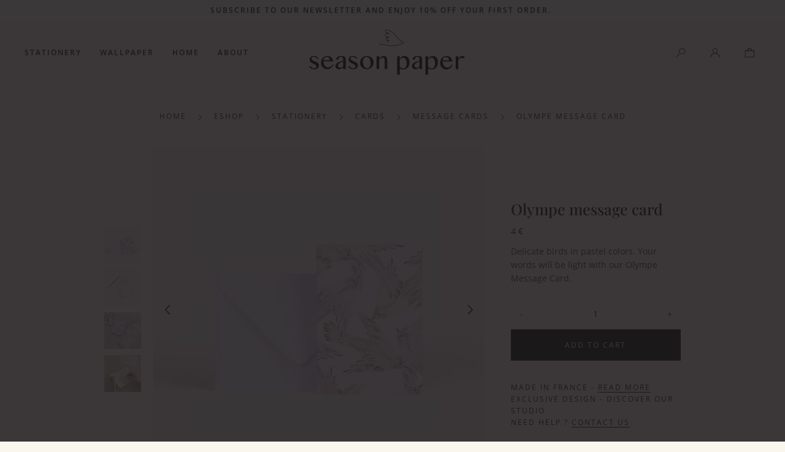

--- FILE ---
content_type: text/html; charset=UTF-8
request_url: https://en.seasonpapercollection.com/eshop/p/carte-olympe.html
body_size: 13491
content:
<!DOCTYPE html>
<html prefix="og: http://ogp.me/ns#" lang="en-GB">
<head>
    
<link rel="preload" href="https://static.seasonpapercollection.com/themes/seasonpaper/styles/theme_e40cb7b123.css" as="style">
<link rel="stylesheet" type="text/css" href="https://static.seasonpapercollection.com/themes/seasonpaper/styles/theme_e40cb7b123.css"  />

<link rel="preload" href="https://static.seasonpapercollection.com/themes/seasonpaper/javascript/theme_61da8e9a87.js" as="script">
<script defer type="text/javascript" src="https://static.seasonpapercollection.com/themes/seasonpaper/javascript/theme_61da8e9a87.js" ></script>

<title>
                        Olympe message card - message cards - Made in France - Season Paper
            </title>
<meta name="description" content=" Order your Olympe message card online on Season Paper, your french brand of high end stationery and wallpaper, illustrated by hand. ">
<meta charset="utf-8">
<meta name="robots" content="index, follow,all">
<meta name="generator" content="Flow">
<link rel="canonical" href="https://en.seasonpapercollection.com/eshop/p/carte-olympe.html">
<link rel="shortcut icon" href="/themes/seasonpaper/images/favicon.ico">
<link rel="shortcut icon" type="image/png" href="/themes/seasonpaper/images/favicon.png">
<link rel="apple-touch-icon" href="/themes/seasonpaper/images/favicon.png">
<meta name="msapplication-TileColor" content="#FFFFFF">
<meta name="msapplication-TileImage" content="/themes/seasonpaper/images/favicon.png">
<meta property="og:title" content="Olympe message card - message cards - Made in France">
<meta property="og:type" content="Product">
<meta property="og:url" content="https://en.seasonpapercollection.com/eshop/p/carte-olympe.html">
<meta property="og:description" content="Order your Olympe message card online on Season Paper, your french brand of high end stationery and wallpaper, illustrated by hand.">
<meta property="og:locale" content="en_GB">
<meta property="og:image" content="https://static.seasonpapercollection.com/icache/size/500x500/themes/seasonpaper/images/catalog/product/CARTE-DOUBLE-CD-S2202-OLYMPE-V1-LD.webp">
<meta name="viewport" content="width=device-width, initial-scale=1, shrink-to-fit=no">
<meta name="csrf-token" content="a06d45644f44ce038baed3c9ec79e8db">
    <link rel="alternate" href="https://fr.seasonpapercollection.com/eshop/p/carte-olympe.html" hreflang="fr" />
    <link rel="alternate" href="https://en.seasonpapercollection.com/eshop/p/carte-olympe.html" hreflang="en-gb" />
    <link rel="alternate" href="https://us.seasonpapercollection.com/eshop/p/carte-olympe.html" hreflang="en-us" />




<script>cartId = ""</script>
<script>
    var gtmItemStructureOverride = [];
</script>
<link rel="preload" href="https://static.seasonpapercollection.com/themes/seasonpaper/javascript/compiled/flowGtm_single_b1a55a8c6c.js" as="script">
<script type="text/javascript" src="https://static.seasonpapercollection.com/themes/seasonpaper/javascript/compiled/flowGtm_single_b1a55a8c6c.js" ></script>
<script>dataLayer = [{"user_id":null,"user_status":"Non connected","user_type":"Visitor","user_logging_type":null,"user_data":null,"platform_env":"Production","country":null,"country_version":"GB","country_geoip":"US","page_template":"Single page","category_1":"papeterie","category_2":"carterie","category_3":"cartes-a-message","category_4":"carte-olympe","item_default_cat":"cartes-a-message"}]</script>




    <!-- Google Tag Manager -->
    <script>(function(w,d,s,l,i){w[l]=w[l]||[];w[l].push({'gtm.start':
    new Date().getTime(),event:'gtm.js'});var f=d.getElementsByTagName(s)[0],
    j=d.createElement(s),dl=l!='dataLayer'?'&l='+l:'';j.async=true;j.src=
    'https://www.googletagmanager.com/gtm.js?id='+i+dl;f.parentNode.insertBefore(j,f);
    })(window,document,'script','dataLayer','GTM-MXNXXLF');</script>
    <!-- End Google Tag Manager -->
    

<script type="text/javascript">
    var locale = "en-GB";
    var currency = "EUR";
    var country = "GB";
    var geoip_country = "US"
</script>

<link rel="preload" as="font" type="font/woff2" href="https://static.seasonpapercollection.com//themes/seasonpaper/styles/fonts/playfair-display/playfair-display-500/playfair-display-500.woff2" crossorigin>
<link rel="preload" as="font" type="font/woff2" href="https://static.seasonpapercollection.com//themes/seasonpaper/styles/fonts/playfair-display/playfair-display-italic/playfair-display-italic.woff2" crossorigin>
<link rel="preload" as="font" type="font/woff2" href="https://static.seasonpapercollection.com//themes/seasonpaper/styles/fonts/open-sans/open-sans-regular/open-sans-regular.woff2" crossorigin>
<link rel="preload" as="font" type="font/woff2" href="https://static.seasonpapercollection.com//themes/seasonpaper/styles/fonts/open-sans/open-sans-500/open-sans-500.woff2" crossorigin>
<link rel="preload" as="font" type="font/woff2" href="https://static.seasonpapercollection.com//themes/seasonpaper/styles/fonts/open-sans/open-sans-600/open-sans-600.woff2" crossorigin>


    <script type="text/javascript">
        var domain = "https://static.seasonpapercollection.com/";
    </script>






<meta name="viewport" content="width=device-width,  initial-scale=1, maximum-scale=1, user-scalable=no">

    


    
</head>


<body id="page-carte-olympe" class="store-my_product-entry">
    <div id="body-wrapper">
        <!-- Google Tag Manager (noscript) -->
<noscript><iframe title="google tag manager" src="https://www.googletagmanager.com/ns.html?id=GTM-MXNXXLF"
height="0" width="0" style="display:none;visibility:hidden"></iframe></noscript>
<!-- End Google Tag Manager (noscript) -->

<header class="main loading"><section class="pre-header"><div class="popup-onetime popup-onetime-top" data-session="top" data-modification="1766161395"><div class="page-block page-block-top"><p>Subscribe to our newsletter and enjoy 10% off your first order.</p></div></div></section><div class="nav"><div class="container-fluid max-menu-container"><div class="row"><div class="col -nav"><nav class="main-nav-block"><span class="menu-icon"></span><div class="menu-list  menu-list-navigation menu-list-navigation -fullwidth"  data-type="dropdown"><div class="pre-header-responsive"><div class="popup-onetime popup-onetime-top" data-session="top" data-modification="1766161395"><div class="page-block page-block-top"><p>Subscribe to our newsletter and enjoy 10% off your first order.</p></div></div></div><div class="ul level-1"><div class="li menu-titles menu-titles-titles menu-first"><span class="">Stationery</span><span class="next"></span><div class="ul level-2"><span class="back"><span class="name">Back</span></span><div class="push"></div><div class="container"><div class="row"><div class="col"><div class="li menu-page menu-page-collection-islay"><a href="https://en.seasonpapercollection.com/islay-collection.html" class="gtm-click" data-gtm-event="select_menu_item" data-gtm-customEvent="true" data-gtm-custom-values="{&quot;menu_action&quot;:&quot;click item&quot;,&quot;menu_id&quot;:&quot;navigation&quot;,&quot;label&quot;:&quot;page&quot;,&quot;item_id&quot;:&quot;collection-islay&quot;}">Islay collection</a></div><div class="li menu-catalog-cat menu-catalog-cat-papeterie"><a href="https://en.seasonpapercollection.com/eshop/stationery.html" class="gtm-click" data-gtm-event="select_menu_item" data-gtm-customEvent="true" data-gtm-custom-values="{&quot;menu_action&quot;:&quot;click item&quot;,&quot;menu_id&quot;:&quot;navigation&quot;,&quot;label&quot;:&quot;catalog-cat&quot;,&quot;item_id&quot;:&quot;papeterie&quot;}">Stationery</a><span class="next"></span><div class="ul level-3"><span class="back"><span class="name">Back</span></span><div class="li menu-catalog-cat menu-catalog-cat-carnets"><a href="https://en.seasonpapercollection.com/eshop/stationery/notebooks.html" class="gtm-click" data-gtm-event="select_menu_item" data-gtm-customEvent="true" data-gtm-custom-values="{&quot;menu_action&quot;:&quot;click item&quot;,&quot;menu_id&quot;:&quot;navigation&quot;,&quot;label&quot;:&quot;catalog-cat&quot;,&quot;item_id&quot;:&quot;carnets&quot;}">Notebooks</a></div><div class="li menu-catalog-cat menu-catalog-cat-journaux"><a href="https://en.seasonpapercollection.com/eshop/stationery/journal.html" class="gtm-click" data-gtm-event="select_menu_item" data-gtm-customEvent="true" data-gtm-custom-values="{&quot;menu_action&quot;:&quot;click item&quot;,&quot;menu_id&quot;:&quot;navigation&quot;,&quot;label&quot;:&quot;catalog-cat&quot;,&quot;item_id&quot;:&quot;journaux&quot;}">Journal</a></div><div class="li menu-catalog-cat menu-catalog-cat-carnets-de-poche"><a href="https://en.seasonpapercollection.com/eshop/stationery/pocket-notebooks.html" class="gtm-click" data-gtm-event="select_menu_item" data-gtm-customEvent="true" data-gtm-custom-values="{&quot;menu_action&quot;:&quot;click item&quot;,&quot;menu_id&quot;:&quot;navigation&quot;,&quot;label&quot;:&quot;catalog-cat&quot;,&quot;item_id&quot;:&quot;carnets-de-poche&quot;}">Pocket notebooks</a></div><div class="li menu-catalog-cat menu-catalog-cat-calepins"><a href="https://en.seasonpapercollection.com/eshop/memo-pads.html" class="gtm-click" data-gtm-event="select_menu_item" data-gtm-customEvent="true" data-gtm-custom-values="{&quot;menu_action&quot;:&quot;click item&quot;,&quot;menu_id&quot;:&quot;navigation&quot;,&quot;label&quot;:&quot;catalog-cat&quot;,&quot;item_id&quot;:&quot;calepins&quot;}">Memo pads</a></div><div class="li menu-catalog-cat menu-catalog-cat-blocs-notes"><a href="https://en.seasonpapercollection.com/eshop/stationery/notepads.html" class="gtm-click" data-gtm-event="select_menu_item" data-gtm-customEvent="true" data-gtm-custom-values="{&quot;menu_action&quot;:&quot;click item&quot;,&quot;menu_id&quot;:&quot;navigation&quot;,&quot;label&quot;:&quot;catalog-cat&quot;,&quot;item_id&quot;:&quot;blocs-notes&quot;}">Notepads</a></div><div class="li menu-catalog-cat menu-catalog-cat-agendas"><a href="https://en.seasonpapercollection.com/eshop/stationery/planners.html" class="gtm-click" data-gtm-event="select_menu_item" data-gtm-customEvent="true" data-gtm-custom-values="{&quot;menu_action&quot;:&quot;click item&quot;,&quot;menu_id&quot;:&quot;navigation&quot;,&quot;label&quot;:&quot;catalog-cat&quot;,&quot;item_id&quot;:&quot;agendas&quot;}">Planners</a></div><div class="li menu-catalog-cat menu-catalog-cat-mensuels-et-semainiers"><a href="https://en.seasonpapercollection.com/eshop/stationery/monthly-weekly-planners.html" class="gtm-click" data-gtm-event="select_menu_item" data-gtm-customEvent="true" data-gtm-custom-values="{&quot;menu_action&quot;:&quot;click item&quot;,&quot;menu_id&quot;:&quot;navigation&quot;,&quot;label&quot;:&quot;catalog-cat&quot;,&quot;item_id&quot;:&quot;mensuels-et-semainiers&quot;}">Monthly and Weekly planners</a></div><div class="li menu-catalog-cat menu-catalog-cat-carte-cadeaux"><a href="https://en.seasonpapercollection.com/eshop/stationery/gift-cards.html" class="gtm-click" data-gtm-event="select_menu_item" data-gtm-customEvent="true" data-gtm-custom-values="{&quot;menu_action&quot;:&quot;click item&quot;,&quot;menu_id&quot;:&quot;navigation&quot;,&quot;label&quot;:&quot;catalog-cat&quot;,&quot;item_id&quot;:&quot;carte-cadeaux&quot;}">Gift Card</a></div></div></div><div class="li menu-catalog-cat menu-catalog-cat-carterie"><a href="https://en.seasonpapercollection.com/eshop/stationery/cards.html" class="gtm-click" data-gtm-event="select_menu_item" data-gtm-customEvent="true" data-gtm-custom-values="{&quot;menu_action&quot;:&quot;click item&quot;,&quot;menu_id&quot;:&quot;navigation&quot;,&quot;label&quot;:&quot;catalog-cat&quot;,&quot;item_id&quot;:&quot;carterie&quot;}">Cards</a><span class="next"></span><div class="ul level-3"><span class="back"><span class="name">Back</span></span><div class="li menu-catalog-cat menu-catalog-cat-cartes-a-themes"><a href="https://en.seasonpapercollection.com/eshop/stationery/cards/theme-cards.html" class="gtm-click" data-gtm-event="select_menu_item" data-gtm-customEvent="true" data-gtm-custom-values="{&quot;menu_action&quot;:&quot;click item&quot;,&quot;menu_id&quot;:&quot;navigation&quot;,&quot;label&quot;:&quot;catalog-cat&quot;,&quot;item_id&quot;:&quot;cartes-a-themes&quot;}">theme cards</a></div><div class="li menu-catalog-cat menu-catalog-cat-cartes-a-message"><a href="https://en.seasonpapercollection.com/eshop/stationery/cards/message-cards.html" class="gtm-click" data-gtm-event="select_menu_item" data-gtm-customEvent="true" data-gtm-custom-values="{&quot;menu_action&quot;:&quot;click item&quot;,&quot;menu_id&quot;:&quot;navigation&quot;,&quot;label&quot;:&quot;catalog-cat&quot;,&quot;item_id&quot;:&quot;cartes-a-message&quot;}">message cards</a></div><div class="li menu-catalog-cat menu-catalog-cat-cartes-a-planter"><a href="https://en.seasonpapercollection.com/eshop/stationery/cards/planting-cards.html" class="gtm-click" data-gtm-event="select_menu_item" data-gtm-customEvent="true" data-gtm-custom-values="{&quot;menu_action&quot;:&quot;click item&quot;,&quot;menu_id&quot;:&quot;navigation&quot;,&quot;label&quot;:&quot;catalog-cat&quot;,&quot;item_id&quot;:&quot;cartes-a-planter&quot;}">growing cards</a></div><div class="li menu-catalog-cat menu-catalog-cat-grandes-cartes"><a href="https://en.seasonpapercollection.com/eshop/stationery/cards/large-cards.html" class="gtm-click" data-gtm-event="select_menu_item" data-gtm-customEvent="true" data-gtm-custom-values="{&quot;menu_action&quot;:&quot;click item&quot;,&quot;menu_id&quot;:&quot;navigation&quot;,&quot;label&quot;:&quot;catalog-cat&quot;,&quot;item_id&quot;:&quot;grandes-cartes&quot;}">large cards</a></div><div class="li menu-catalog-cat menu-catalog-cat-blocs-de-cartes-postales"><a href="https://en.seasonpapercollection.com/eshop/stationery/cards/postcard-sets.html" class="gtm-click" data-gtm-event="select_menu_item" data-gtm-customEvent="true" data-gtm-custom-values="{&quot;menu_action&quot;:&quot;click item&quot;,&quot;menu_id&quot;:&quot;navigation&quot;,&quot;label&quot;:&quot;catalog-cat&quot;,&quot;item_id&quot;:&quot;blocs-de-cartes-postales&quot;}">postcard set</a></div></div></div><div class="li menu-titles menu-titles-titles"><span class="">Collaborations</span><span class="next"></span><div class="ul level-3"><span class="back"><span class="name">Back</span></span><div class="li menu-catalog-cat menu-catalog-cat-emile-et-ida"><a href="https://en.seasonpapercollection.com/eshop/collaborations/emile-et-ida.html" class="gtm-click" data-gtm-event="select_menu_item" data-gtm-customEvent="true" data-gtm-custom-values="{&quot;menu_action&quot;:&quot;click item&quot;,&quot;menu_id&quot;:&quot;navigation&quot;,&quot;label&quot;:&quot;catalog-cat&quot;,&quot;item_id&quot;:&quot;emile-et-ida&quot;}">Emile et Ida</a></div><div class="li menu-catalog-cat menu-catalog-cat-chaumiere-oiseau"><a href="https://en.seasonpapercollection.com/eshop/collaborations/chaumiere-oiseau.html" class="gtm-click" data-gtm-event="select_menu_item" data-gtm-customEvent="true" data-gtm-custom-values="{&quot;menu_action&quot;:&quot;click item&quot;,&quot;menu_id&quot;:&quot;navigation&quot;,&quot;label&quot;:&quot;catalog-cat&quot;,&quot;item_id&quot;:&quot;chaumiere-oiseau&quot;}">Chaumière Oiseau</a></div></div></div></div></div></div></div></div><div class="li menu-titles menu-titles-titles static"><span class="">Wallpaper</span><span class="next"></span><div class="ul level-2"><span class="back"><span class="name">Back</span></span><div class="push"></div><div class="container"><div class="row"><div class="col"><div class="li menu-columns menu-columns-columns"><span class="next"></span><div class="ul level-3"><span class="back"><span class="name">Back</span></span><div class="li menu-links menu-links-https-//en.seasonpapercollection.com/eshop/papier-peint.html"><a href="https://en.seasonpapercollection.com/eshop/papier-peint.html" class="gtm-click" data-gtm-event="select_menu_item" data-gtm-customEvent="true" data-gtm-custom-values="{&quot;menu_action&quot;:&quot;click item&quot;,&quot;menu_id&quot;:&quot;navigation&quot;,&quot;label&quot;:&quot;links&quot;,&quot;item_id&quot;:&quot;https:\/\/en.seasonpapercollection.com\/eshop\/papier-peint.html&quot;}">View all</a></div><div class="li menu-page menu-page-inspiration"><a href="https://en.seasonpapercollection.com/inspiration.html" class="gtm-click" data-gtm-event="select_menu_item" data-gtm-customEvent="true" data-gtm-custom-values="{&quot;menu_action&quot;:&quot;click item&quot;,&quot;menu_id&quot;:&quot;navigation&quot;,&quot;label&quot;:&quot;page&quot;,&quot;item_id&quot;:&quot;inspiration&quot;}">inspiration</a></div><div class="li menu-catalog-cat menu-catalog-cat-echantillons"><a href="https://en.seasonpapercollection.com/eshop/wallpaper/samples.html" class="gtm-click" data-gtm-event="select_menu_item" data-gtm-customEvent="true" data-gtm-custom-values="{&quot;menu_action&quot;:&quot;click item&quot;,&quot;menu_id&quot;:&quot;navigation&quot;,&quot;label&quot;:&quot;catalog-cat&quot;,&quot;item_id&quot;:&quot;echantillons&quot;}">Samples</a></div><div class="li menu-page menu-page-echantillons-papiers-peints"><a href="https://en.seasonpapercollection.com/wallpaper-guide.html" class="gtm-click" data-gtm-event="select_menu_item" data-gtm-customEvent="true" data-gtm-custom-values="{&quot;menu_action&quot;:&quot;click item&quot;,&quot;menu_id&quot;:&quot;navigation&quot;,&quot;label&quot;:&quot;page&quot;,&quot;item_id&quot;:&quot;echantillons-papiers-peints&quot;}">Our guide</a></div></div></div><div class="li menu-titles menu-titles-titles"><span class="">By patterns</span><span class="next"></span><div class="ul level-3"><span class="back"><span class="name">Back</span></span><div class="li menu-catalog-cat menu-catalog-cat-animaliers"><a href="https://en.seasonpapercollection.com/eshop/wallpaper/patterns/animals.html" class="gtm-click" data-gtm-event="select_menu_item" data-gtm-customEvent="true" data-gtm-custom-values="{&quot;menu_action&quot;:&quot;click item&quot;,&quot;menu_id&quot;:&quot;navigation&quot;,&quot;label&quot;:&quot;catalog-cat&quot;,&quot;item_id&quot;:&quot;animaliers&quot;}">Animals</a></div><div class="li menu-catalog-cat menu-catalog-cat-figuratifs"><a href="https://en.seasonpapercollection.com/eshop/wallpaper/patterns/figuratives.html" class="gtm-click" data-gtm-event="select_menu_item" data-gtm-customEvent="true" data-gtm-custom-values="{&quot;menu_action&quot;:&quot;click item&quot;,&quot;menu_id&quot;:&quot;navigation&quot;,&quot;label&quot;:&quot;catalog-cat&quot;,&quot;item_id&quot;:&quot;figuratifs&quot;}">Figuratives</a></div><div class="li menu-catalog-cat menu-catalog-cat-floraux-et-vegetaux"><a href="https://en.seasonpapercollection.com/eshop/wallpaper/patterns/floral-plants.html" class="gtm-click" data-gtm-event="select_menu_item" data-gtm-customEvent="true" data-gtm-custom-values="{&quot;menu_action&quot;:&quot;click item&quot;,&quot;menu_id&quot;:&quot;navigation&quot;,&quot;label&quot;:&quot;catalog-cat&quot;,&quot;item_id&quot;:&quot;floraux-et-vegetaux&quot;}">Floral and plants</a></div><div class="li menu-catalog-cat menu-catalog-cat-graphiques"><a href="https://en.seasonpapercollection.com/eshop/wallpaper/patterns/graphics.html" class="gtm-click" data-gtm-event="select_menu_item" data-gtm-customEvent="true" data-gtm-custom-values="{&quot;menu_action&quot;:&quot;click item&quot;,&quot;menu_id&quot;:&quot;navigation&quot;,&quot;label&quot;:&quot;catalog-cat&quot;,&quot;item_id&quot;:&quot;graphiques&quot;}">Graphics</a></div><div class="li menu-catalog-cat menu-catalog-cat-paysages"><a href="https://en.seasonpapercollection.com/eshop/wallpaper/patterns/landscapes.html" class="gtm-click" data-gtm-event="select_menu_item" data-gtm-customEvent="true" data-gtm-custom-values="{&quot;menu_action&quot;:&quot;click item&quot;,&quot;menu_id&quot;:&quot;navigation&quot;,&quot;label&quot;:&quot;catalog-cat&quot;,&quot;item_id&quot;:&quot;paysages&quot;}">Landscapes</a></div></div></div><div class="li menu-titles menu-titles-titles"><span class="">By room</span><span class="next"></span><div class="ul level-3"><span class="back"><span class="name">Back</span></span><div class="li menu-catalog-cat menu-catalog-cat-chambre"><a href="https://en.seasonpapercollection.com/eshop/wallpaper/inspirations/bedroom.html" class="gtm-click" data-gtm-event="select_menu_item" data-gtm-customEvent="true" data-gtm-custom-values="{&quot;menu_action&quot;:&quot;click item&quot;,&quot;menu_id&quot;:&quot;navigation&quot;,&quot;label&quot;:&quot;catalog-cat&quot;,&quot;item_id&quot;:&quot;chambre&quot;}">Bedroom</a></div><div class="li menu-catalog-cat menu-catalog-cat-chambre-d-enfant"><a href="https://en.seasonpapercollection.com/eshop/wallpaper/inspirations/children-room.html" class="gtm-click" data-gtm-event="select_menu_item" data-gtm-customEvent="true" data-gtm-custom-values="{&quot;menu_action&quot;:&quot;click item&quot;,&quot;menu_id&quot;:&quot;navigation&quot;,&quot;label&quot;:&quot;catalog-cat&quot;,&quot;item_id&quot;:&quot;chambre-d-enfant&quot;}">Children's room</a></div><div class="li menu-catalog-cat menu-catalog-cat-salon"><a href="https://en.seasonpapercollection.com/eshop/wallpaper/inspirations/living-room.html" class="gtm-click" data-gtm-event="select_menu_item" data-gtm-customEvent="true" data-gtm-custom-values="{&quot;menu_action&quot;:&quot;click item&quot;,&quot;menu_id&quot;:&quot;navigation&quot;,&quot;label&quot;:&quot;catalog-cat&quot;,&quot;item_id&quot;:&quot;salon&quot;}">Living room</a></div></div></div><div class="li menu-titles menu-titles-titles"><span class="">Collaborations</span><span class="next"></span><div class="ul level-3"><span class="back"><span class="name">Back</span></span><div class="li menu-catalog-cat menu-catalog-cat-heju"><a href="https://en.seasonpapercollection.com/eshop/collaborations/heju-studio.html" class="gtm-click" data-gtm-event="select_menu_item" data-gtm-customEvent="true" data-gtm-custom-values="{&quot;menu_action&quot;:&quot;click item&quot;,&quot;menu_id&quot;:&quot;navigation&quot;,&quot;label&quot;:&quot;catalog-cat&quot;,&quot;item_id&quot;:&quot;heju&quot;}">Heju Studio</a></div><div class="li menu-catalog-cat menu-catalog-cat-charlie-crane"><a href="https://en.seasonpapercollection.com/eshop/charlie-crane.html" class="gtm-click" data-gtm-event="select_menu_item" data-gtm-customEvent="true" data-gtm-custom-values="{&quot;menu_action&quot;:&quot;click item&quot;,&quot;menu_id&quot;:&quot;navigation&quot;,&quot;label&quot;:&quot;catalog-cat&quot;,&quot;item_id&quot;:&quot;charlie-crane&quot;}">Charlie Crane</a></div><div class="li menu-catalog-cat menu-catalog-cat-marie-sixtine"><a href="https://en.seasonpapercollection.com/eshop/collaborations/marie-sixtine.html" class="gtm-click" data-gtm-event="select_menu_item" data-gtm-customEvent="true" data-gtm-custom-values="{&quot;menu_action&quot;:&quot;click item&quot;,&quot;menu_id&quot;:&quot;navigation&quot;,&quot;label&quot;:&quot;catalog-cat&quot;,&quot;item_id&quot;:&quot;marie-sixtine&quot;}">Marie Sixtine</a></div><div class="li menu-catalog-cat menu-catalog-cat-chaumiere-oiseau"><a href="https://en.seasonpapercollection.com/eshop/collaborations/chaumiere-oiseau.html" class="gtm-click" data-gtm-event="select_menu_item" data-gtm-customEvent="true" data-gtm-custom-values="{&quot;menu_action&quot;:&quot;click item&quot;,&quot;menu_id&quot;:&quot;navigation&quot;,&quot;label&quot;:&quot;catalog-cat&quot;,&quot;item_id&quot;:&quot;chaumiere-oiseau&quot;}">Chaumière Oiseau</a></div><div class="li menu-catalog-cat menu-catalog-cat-maison-eliza"><a href="https://en.seasonpapercollection.com/eshop/collaborations/maison-eliza.html" class="gtm-click" data-gtm-event="select_menu_item" data-gtm-customEvent="true" data-gtm-custom-values="{&quot;menu_action&quot;:&quot;click item&quot;,&quot;menu_id&quot;:&quot;navigation&quot;,&quot;label&quot;:&quot;catalog-cat&quot;,&quot;item_id&quot;:&quot;maison-eliza&quot;}">Maison Eliza</a></div></div></div></div></div></div></div></div><div class="li menu-titles menu-titles-titles"><span class="">Home</span><span class="next"></span><div class="ul level-2"><span class="back"><span class="name">Back</span></span><div class="push"></div><div class="container"><div class="row"><div class="col"><div class="li menu-catalog-cat menu-catalog-cat-decoration"><a href="https://en.seasonpapercollection.com/eshop/home/decoration.html" class="gtm-click" data-gtm-event="select_menu_item" data-gtm-customEvent="true" data-gtm-custom-values="{&quot;menu_action&quot;:&quot;click item&quot;,&quot;menu_id&quot;:&quot;navigation&quot;,&quot;label&quot;:&quot;catalog-cat&quot;,&quot;item_id&quot;:&quot;decoration&quot;}">Decoration</a><span class="next"></span><div class="ul level-3"><span class="back"><span class="name">Back</span></span><div class="li menu-catalog-cat menu-catalog-cat-plaids"><a href="https://en.seasonpapercollection.com/eshop/home/decoration/plaids.html" class="gtm-click" data-gtm-event="select_menu_item" data-gtm-customEvent="true" data-gtm-custom-values="{&quot;menu_action&quot;:&quot;click item&quot;,&quot;menu_id&quot;:&quot;navigation&quot;,&quot;label&quot;:&quot;catalog-cat&quot;,&quot;item_id&quot;:&quot;plaids&quot;}">Plaids</a></div><div class="li menu-catalog-cat menu-catalog-cat-accessoires"><a href="https://en.seasonpapercollection.com/eshop/accessories.html" class="gtm-click" data-gtm-event="select_menu_item" data-gtm-customEvent="true" data-gtm-custom-values="{&quot;menu_action&quot;:&quot;click item&quot;,&quot;menu_id&quot;:&quot;navigation&quot;,&quot;label&quot;:&quot;catalog-cat&quot;,&quot;item_id&quot;:&quot;accessoires&quot;}">Accessories</a></div><div class="li menu-catalog-cat menu-catalog-cat-papiers-cadeaux"><a href="https://en.seasonpapercollection.com/eshop/home/decoration/gift-wraps.html" class="gtm-click" data-gtm-event="select_menu_item" data-gtm-customEvent="true" data-gtm-custom-values="{&quot;menu_action&quot;:&quot;click item&quot;,&quot;menu_id&quot;:&quot;navigation&quot;,&quot;label&quot;:&quot;catalog-cat&quot;,&quot;item_id&quot;:&quot;papiers-cadeaux&quot;}">Gift wraps</a></div></div></div><div class="li menu-catalog-cat menu-catalog-cat-jeux"><a href="https://en.seasonpapercollection.com/eshop/home/games.html" class="gtm-click" data-gtm-event="select_menu_item" data-gtm-customEvent="true" data-gtm-custom-values="{&quot;menu_action&quot;:&quot;click item&quot;,&quot;menu_id&quot;:&quot;navigation&quot;,&quot;label&quot;:&quot;catalog-cat&quot;,&quot;item_id&quot;:&quot;jeux&quot;}">Games</a><span class="next"></span><div class="ul level-3"><span class="back"><span class="name">Back</span></span><div class="li menu-catalog-cat menu-catalog-cat-puzzles"><a href="https://en.seasonpapercollection.com/eshop/home/games/jigsaw-puzzles.html" class="gtm-click" data-gtm-event="select_menu_item" data-gtm-customEvent="true" data-gtm-custom-values="{&quot;menu_action&quot;:&quot;click item&quot;,&quot;menu_id&quot;:&quot;navigation&quot;,&quot;label&quot;:&quot;catalog-cat&quot;,&quot;item_id&quot;:&quot;puzzles&quot;}">Jigsaw puzzles</a></div><div class="li menu-catalog-cat menu-catalog-cat-livres"><a href="https://en.seasonpapercollection.com/eshop/home/games/books.html" class="gtm-click" data-gtm-event="select_menu_item" data-gtm-customEvent="true" data-gtm-custom-values="{&quot;menu_action&quot;:&quot;click item&quot;,&quot;menu_id&quot;:&quot;navigation&quot;,&quot;label&quot;:&quot;catalog-cat&quot;,&quot;item_id&quot;:&quot;livres&quot;}">Books</a></div></div></div><div class="li menu-titles menu-titles-titles"><span class="">Collaborations</span><span class="next"></span><div class="ul level-3"><span class="back"><span class="name">Back</span></span><div class="li menu-catalog-cat menu-catalog-cat-marie-sixtine"><a href="https://en.seasonpapercollection.com/eshop/collaborations/marie-sixtine.html" class="gtm-click" data-gtm-event="select_menu_item" data-gtm-customEvent="true" data-gtm-custom-values="{&quot;menu_action&quot;:&quot;click item&quot;,&quot;menu_id&quot;:&quot;navigation&quot;,&quot;label&quot;:&quot;catalog-cat&quot;,&quot;item_id&quot;:&quot;marie-sixtine&quot;}">Marie Sixtine</a></div><div class="li menu-catalog-cat menu-catalog-cat-galatee-pestre"><a href="https://en.seasonpapercollection.com/eshop/galatee-pestre.html" class="gtm-click" data-gtm-event="select_menu_item" data-gtm-customEvent="true" data-gtm-custom-values="{&quot;menu_action&quot;:&quot;click item&quot;,&quot;menu_id&quot;:&quot;navigation&quot;,&quot;label&quot;:&quot;catalog-cat&quot;,&quot;item_id&quot;:&quot;galatee-pestre&quot;}">Galatée Pestre</a></div><div class="li menu-catalog-cat menu-catalog-cat-chaumiere-oiseau"><a href="https://en.seasonpapercollection.com/eshop/collaborations/chaumiere-oiseau.html" class="gtm-click" data-gtm-event="select_menu_item" data-gtm-customEvent="true" data-gtm-custom-values="{&quot;menu_action&quot;:&quot;click item&quot;,&quot;menu_id&quot;:&quot;navigation&quot;,&quot;label&quot;:&quot;catalog-cat&quot;,&quot;item_id&quot;:&quot;chaumiere-oiseau&quot;}">Chaumière Oiseau</a></div></div></div></div></div></div></div></div><div class="li menu-titles menu-titles-titles static full-push"><span class="">About</span><span class="next"></span><div class="ul level-2"><span class="back"><span class="name">Back</span></span><div class="push"><div class="page-block page-block-pushmenu-navigation-4"><div class="component-wrapper component-pushs-menu d-none d-md-block " data-key="pushmenu-navigation-4" data-type="page" data-hook="" data-sort="0" data-key-component="pushs_menu">
        <div class="container multiple">
        <div class="row">
            <div class="block firstanchor">
                                                            <img class="img" alt="" srcset="https://static.seasonpapercollection.com/icache/size/1280x/themes/seasonpaper/images/page/season-paper-studio-menu-1.webp 1280w" sizes="(min-width: 1399px) 1280px, (min-width: 980px) and (max-width: 1398px) 1280px, (min-width: 740px) and (max-width: 979px) 1280px, (min-width: 560px) and (max-width: 739px) 1280px, (max-width: 559px) 1280px" data-img="https://static.seasonpapercollection.com/themes/seasonpaper/images/page/season-paper-studio-menu-1.jpg" data-orientation="landscape" width="1280" height="1280" loading="lazy"  />
            <div class="block-text -dark -center -middle">
                                                                                    <a href="https://en.seasonpapercollection.com/story.html" class="tiers-submit -push"></a>
                            </div>
        </div>
            <div class="block firstanchor">
                                                            <img class="img" alt="" srcset="https://static.seasonpapercollection.com/icache/size/1280x/themes/seasonpaper/images/page/season-paper-studio-menu-2.webp 1280w" sizes="(min-width: 1399px) 1280px, (min-width: 980px) and (max-width: 1398px) 1280px, (min-width: 740px) and (max-width: 979px) 1280px, (min-width: 560px) and (max-width: 739px) 1280px, (max-width: 559px) 1280px" data-img="https://static.seasonpapercollection.com/themes/seasonpaper/images/page/season-paper-studio-menu-2.jpg" data-orientation="landscape" width="1280" height="1280" loading="lazy"  />
            <div class="block-text -light -center -bottom">
                                                                                    <a href="https://en.seasonpapercollection.com/studio.html" class="tiers-submit -push"></a>
                            </div>
        </div>
            <div class="block firstanchor">
                                                            <img class="img" alt="" srcset="https://static.seasonpapercollection.com/icache/size/1280x/themes/seasonpaper/images/page/MENU-FAB-1.webp 1280w" sizes="(min-width: 1399px) 1280px, (min-width: 980px) and (max-width: 1398px) 1280px, (min-width: 740px) and (max-width: 979px) 1280px, (min-width: 560px) and (max-width: 739px) 1280px, (max-width: 559px) 1280px" data-img="https://static.seasonpapercollection.com/themes/seasonpaper/images/page/MENU-FAB-1.jpg" data-orientation="landscape" width="1280" height="1280" loading="lazy"  />
            <div class="block-text  -left -middle">
                                                                                    <a href="https://en.seasonpapercollection.com/manufacturing.html" class="tiers-submit -push"></a>
                            </div>
        </div>
            </div>
    </div>

</div>
</div></div><div class="container"><div class="row"><div class="col"><div class="li menu-columns menu-columns-columns"><span class="next"></span><div class="ul level-3"><span class="back"><span class="name">Back</span></span><div class="li menu-page menu-page-about"><a href="https://en.seasonpapercollection.com/story.html" class="gtm-click" data-gtm-event="select_menu_item" data-gtm-customEvent="true" data-gtm-custom-values="{&quot;menu_action&quot;:&quot;click item&quot;,&quot;menu_id&quot;:&quot;navigation&quot;,&quot;label&quot;:&quot;page&quot;,&quot;item_id&quot;:&quot;about&quot;}">Story</a></div><div class="li menu-page menu-page-le-studio"><a href="https://en.seasonpapercollection.com/studio.html" class="gtm-click" data-gtm-event="select_menu_item" data-gtm-customEvent="true" data-gtm-custom-values="{&quot;menu_action&quot;:&quot;click item&quot;,&quot;menu_id&quot;:&quot;navigation&quot;,&quot;label&quot;:&quot;page&quot;,&quot;item_id&quot;:&quot;le-studio&quot;}">Pattern studio</a></div><div class="li menu-page menu-page-fabrication"><a href="https://en.seasonpapercollection.com/manufacturing.html" class="gtm-click" data-gtm-event="select_menu_item" data-gtm-customEvent="true" data-gtm-custom-values="{&quot;menu_action&quot;:&quot;click item&quot;,&quot;menu_id&quot;:&quot;navigation&quot;,&quot;label&quot;:&quot;page&quot;,&quot;item_id&quot;:&quot;fabrication&quot;}">manufacturing</a></div></div></div></div></div></div></div></div></div><div class="footer"><div class="search-action"><div class="search-icon"><span class="flow-searchopen gtm-click" data-gtm-event="click_user_action" data-gtm-customEvent="true" data-gtm-custom-values={&quot;label&quot;:&quot;search_open&quot;}></span></div><div class="search-form"><div class="container"><div class="row"><div class="col"><form action="https://en.seasonpapercollection.com/search/index.html" method="post" accept-charset="utf-8">

<div class="hidden" style="display:none"><label for="ci_csrf_token1449626816">ci_csrf_token</label>
<input type="text" name="ci_csrf_token" value="a06d45644f44ce038baed3c9ec79e8db" id="ci_csrf_token1449626816" style="display:none"  />
<label for="your_website1449626816">your_website</label>
<input type="text" name="your_website" value="" id="your_website1449626816" style="display:none"  />
<label for="your_telephone1449626816">your_telephone</label>
<input type="text" name="your_telephone" value="" id="your_telephone1449626816" style="display:none"  />
</div><p><input type="text" name="search" value=""  placeholder="Search" /></p><input type="submit" name="mysubmit" value="Search"  /><span class="search-close flow-searchclose"><svg width="32" height="32" class="icon-close " ><use xlink:href="/themes/seasonpaper/images/sprite.svg#close"></use></svg></span></form></div></div></div></div></div><div class="connection-widget -notconnected"><a href="https://en.seasonpapercollection.com/user/login_or_register.html" class="gtm-click" data-gtm-event="click_user_action" data-gtm-customEvent="true" data-gtm-custom-values="{&quot;label&quot;:&quot;login_or_register&quot;}"><span class="name">Connexion</span></a></div><a href="https://en.seasonpapercollection.com/contact.html" class="-contact"></a></div></div></nav></div><div class="col -logo"><div class="-desktop"><div class="h1"><a href="https://en.seasonpapercollection.com/" class="logo -black" title="Season Paper"><img src="https://static.seasonpapercollection.com/themes/seasonpaper/images/logo_main.svg" alt="Season Paper"  /></a></div><a href="https://en.seasonpapercollection.com/" class="logo -white" title="Season Paper"><img src="https://static.seasonpapercollection.com/themes/seasonpaper/images/logo_alt.svg" alt="Season Paper alt"  /></a></div><div class="-mobile"><a href="https://en.seasonpapercollection.com/" class="logo -black" title="Season Paper"><img src="https://static.seasonpapercollection.com/themes/seasonpaper/images/seasonpaper-mobile-logo.svg" alt="Season Paper alt"  /></a></div></div><div class="col -actions"><div class="user-action"><div class="search-action"><div class="search-icon"><span class="flow-searchopen gtm-click" data-gtm-event="click_user_action" data-gtm-customEvent="true" data-gtm-custom-values={&quot;label&quot;:&quot;search_open&quot;}></span></div><div class="search-form"><div class="container"><div class="row"><div class="col"><form action="https://en.seasonpapercollection.com/search/index.html" method="post" accept-charset="utf-8">

<div class="hidden" style="display:none"><label for="ci_csrf_token1799825787">ci_csrf_token</label>
<input type="text" name="ci_csrf_token" value="a06d45644f44ce038baed3c9ec79e8db" id="ci_csrf_token1799825787" style="display:none"  />
<label for="your_website1799825787">your_website</label>
<input type="text" name="your_website" value="" id="your_website1799825787" style="display:none"  />
<label for="your_telephone1799825787">your_telephone</label>
<input type="text" name="your_telephone" value="" id="your_telephone1799825787" style="display:none"  />
</div><p><input type="text" name="search" value=""  placeholder="Search" /></p><input type="submit" name="mysubmit" value="Search"  /><span class="search-close flow-searchclose"><svg width="32" height="32" class="icon-close " ><use xlink:href="/themes/seasonpaper/images/sprite.svg#close"></use></svg></span></form></div></div></div></div></div><div class="connection-widget -notconnected"><a href="https://en.seasonpapercollection.com/user/login_or_register.html" class="gtm-click" data-gtm-event="click_user_action" data-gtm-customEvent="true" data-gtm-custom-values="{&quot;label&quot;:&quot;login_or_register&quot;}"><span class="name">Connexion</span></a></div><div class="cart-link" id="widget_cart"><a href="https://en.seasonpapercollection.com/cart.html" class="gtm-click" data-gtm-event="click_user_action" data-gtm-customEvent="true" data-gtm-custom-values="{&quot;label&quot;:&quot;cart&quot;}"><span class="title"><span class="name">My cart</span></span><span class="total" data-nbproducts="0"></span></a><div class="cart-content"><div><div class="empty">It appears that your cart is currently empty!</div><script>window.flowGtm.setCartId()</script></div></div></div></div></div></div></div></div></header>
        <main>
            <div class="contenu">
                
                    <img style="display: none;" src onerror="flowGtm.setItem({&quot;item_key_parent&quot;:&quot;carte-olympe&quot;,&quot;item_key&quot;:&quot;carte-olympe&quot;,&quot;item_list_id&quot;:&quot;carte-olympe&quot;,&quot;item_id&quot;:&quot;3760294615508&quot;,&quot;item_name&quot;:&quot;Olympe message card&quot;,&quot;item_brand&quot;:&quot;N\/A&quot;,&quot;item_variant&quot;:null,&quot;item_promos&quot;:null,&quot;item_season&quot;:null,&quot;item_model&quot;:null,&quot;quantity&quot;:49,&quot;price&quot;:4,&quot;currency&quot;:&quot;EUR&quot;,&quot;discount&quot;:0,&quot;value&quot;:4,&quot;stock_global&quot;:49,&quot;url&quot;:&quot;https:\/\/en.seasonpapercollection.com\/eshop\/p\/carte-olympe.html&quot;,&quot;img&quot;:&quot;https:\/\/static.seasonpapercollection.com\/icache\/size\/1568c1568\/themes\/seasonpaper\/images\/catalog\/product\/CARTE-DOUBLE-CD-S2202-OLYMPE-V1-LD.jpg&quot;,&quot;item_list_name&quot;:&quot;Product page - message cards&quot;,&quot;item_size&quot;:null,&quot;item_category&quot;:&quot;papeterie&quot;,&quot;item_category2&quot;:&quot;carterie&quot;,&quot;item_category3&quot;:&quot;cartes-a-message&quot;,&quot;item_category4&quot;:&quot;carte-olympe&quot;,&quot;item_default_cat&quot;:&quot;cartes-a-message&quot;})">

<div class="product-item -standard gtm-view" data-gtm-event="view_item" data-gtm-item-key="carte-olympe">
    <div class="breadcrumb-list">
        <div class="container">
            <div class="row">
                <div class="col">
                    <div id="breadcrumb" itemprop="breadcrumb"><a href="https://en.seasonpapercollection.com/">Home</a><span class="divider">&nbsp;&gt;&nbsp;</span><span class="title">Eshop</span><span class="divider">&nbsp;&gt;&nbsp;</span><a href="https://en.seasonpapercollection.com/eshop/stationery.html">Stationery</a><span class="divider">&nbsp;&gt;&nbsp;</span><a href="https://en.seasonpapercollection.com/eshop/stationery/cards.html">Cards</a><span class="divider">&nbsp;&gt;&nbsp;</span><a href="https://en.seasonpapercollection.com/eshop/stationery/cards/message-cards.html">message cards</a><span class="divider">&nbsp;&gt;&nbsp;</span><span class="current">Olympe message card</span></div>

                </div>
            </div>
        </div>
    </div>
    <div class="container">
        <div class="row">
                            <div class="col-lg-1 d-none d-lg-block col">
                    <div class="imgs-block -thumbs">
                                                <div class=" thumbs" data-settings='{"auto":false, "controls":true, "pager":false, "adaptiveHeight":false, "mode":"vertical", "infiniteLoop":false, "minSlides": 5, "slideWidth": 100, "slideMargin":10}'>
                            <ul>
                                                                    <li>
                                        <a href="#"><img alt="Olympe message card" srcset="https://static.seasonpapercollection.com/icache/size/94c94/themes/seasonpaper/images/catalog/product/CARTE-DOUBLE-CD-S2202-OLYMPE-V1-LD.webp 94w, https://static.seasonpapercollection.com/icache/size/60c60/themes/seasonpaper/images/catalog/product/CARTE-DOUBLE-CD-S2202-OLYMPE-V1-LD.webp 60w, https://static.seasonpapercollection.com/icache/size/40c40/themes/seasonpaper/images/catalog/product/CARTE-DOUBLE-CD-S2202-OLYMPE-V1-LD.webp 40w, https://static.seasonpapercollection.com/icache/size/34c34/themes/seasonpaper/images/catalog/product/CARTE-DOUBLE-CD-S2202-OLYMPE-V1-LD.webp 34w, https://static.seasonpapercollection.com/icache/size/34c34/themes/seasonpaper/images/catalog/product/CARTE-DOUBLE-CD-S2202-OLYMPE-V1-LD.webp 34w, https://static.seasonpapercollection.com/icache/size/188c188/themes/seasonpaper/images/catalog/product/CARTE-DOUBLE-CD-S2202-OLYMPE-V1-LD.webp 188w, https://static.seasonpapercollection.com/icache/size/120c120/themes/seasonpaper/images/catalog/product/CARTE-DOUBLE-CD-S2202-OLYMPE-V1-LD.webp 120w, https://static.seasonpapercollection.com/icache/size/80c80/themes/seasonpaper/images/catalog/product/CARTE-DOUBLE-CD-S2202-OLYMPE-V1-LD.webp 80w, https://static.seasonpapercollection.com/icache/size/68c68/themes/seasonpaper/images/catalog/product/CARTE-DOUBLE-CD-S2202-OLYMPE-V1-LD.webp 68w, https://static.seasonpapercollection.com/icache/size/68c68/themes/seasonpaper/images/catalog/product/CARTE-DOUBLE-CD-S2202-OLYMPE-V1-LD.webp 68w" sizes="(min-width: 1399px) 94px, (min-width: 980px) and (max-width: 1398px) 60px, (min-width: 740px) and (max-width: 979px) 40px, (min-width: 560px) and (max-width: 739px) 34px, (max-width: 559px) 34px" data-img="https://static.seasonpapercollection.com/themes/seasonpaper/images/catalog/product/CARTE-DOUBLE-CD-S2202-OLYMPE-V1-LD.jpg" data-orientation="landscape" width="94" height="94" loading="lazy"  /></a>
                                    </li>
                                                                    <li>
                                        <a href="#"><img alt="Olympe message card" srcset="https://static.seasonpapercollection.com/icache/size/94c94/themes/seasonpaper/images/catalog/product/CARTE-DOUBLE-CD-S2202-OLYMPE-V2-LD.webp 94w, https://static.seasonpapercollection.com/icache/size/60c60/themes/seasonpaper/images/catalog/product/CARTE-DOUBLE-CD-S2202-OLYMPE-V2-LD.webp 60w, https://static.seasonpapercollection.com/icache/size/40c40/themes/seasonpaper/images/catalog/product/CARTE-DOUBLE-CD-S2202-OLYMPE-V2-LD.webp 40w, https://static.seasonpapercollection.com/icache/size/34c34/themes/seasonpaper/images/catalog/product/CARTE-DOUBLE-CD-S2202-OLYMPE-V2-LD.webp 34w, https://static.seasonpapercollection.com/icache/size/34c34/themes/seasonpaper/images/catalog/product/CARTE-DOUBLE-CD-S2202-OLYMPE-V2-LD.webp 34w, https://static.seasonpapercollection.com/icache/size/188c188/themes/seasonpaper/images/catalog/product/CARTE-DOUBLE-CD-S2202-OLYMPE-V2-LD.webp 188w, https://static.seasonpapercollection.com/icache/size/120c120/themes/seasonpaper/images/catalog/product/CARTE-DOUBLE-CD-S2202-OLYMPE-V2-LD.webp 120w, https://static.seasonpapercollection.com/icache/size/80c80/themes/seasonpaper/images/catalog/product/CARTE-DOUBLE-CD-S2202-OLYMPE-V2-LD.webp 80w, https://static.seasonpapercollection.com/icache/size/68c68/themes/seasonpaper/images/catalog/product/CARTE-DOUBLE-CD-S2202-OLYMPE-V2-LD.webp 68w, https://static.seasonpapercollection.com/icache/size/68c68/themes/seasonpaper/images/catalog/product/CARTE-DOUBLE-CD-S2202-OLYMPE-V2-LD.webp 68w" sizes="(min-width: 1399px) 94px, (min-width: 980px) and (max-width: 1398px) 60px, (min-width: 740px) and (max-width: 979px) 40px, (min-width: 560px) and (max-width: 739px) 34px, (max-width: 559px) 34px" data-img="https://static.seasonpapercollection.com/themes/seasonpaper/images/catalog/product/CARTE-DOUBLE-CD-S2202-OLYMPE-V2-LD.jpg" data-orientation="landscape" width="94" height="94" loading="lazy"  /></a>
                                    </li>
                                                                    <li>
                                        <a href="#"><img alt="Olympe message card" srcset="https://static.seasonpapercollection.com/icache/size/94c94/themes/seasonpaper/images/catalog/product/CARTE-OLYMPE-CD-S2202-ATMOSPHERE-SEASON-PAPER-LD.webp 94w, https://static.seasonpapercollection.com/icache/size/60c60/themes/seasonpaper/images/catalog/product/CARTE-OLYMPE-CD-S2202-ATMOSPHERE-SEASON-PAPER-LD.webp 60w, https://static.seasonpapercollection.com/icache/size/40c40/themes/seasonpaper/images/catalog/product/CARTE-OLYMPE-CD-S2202-ATMOSPHERE-SEASON-PAPER-LD.webp 40w, https://static.seasonpapercollection.com/icache/size/34c34/themes/seasonpaper/images/catalog/product/CARTE-OLYMPE-CD-S2202-ATMOSPHERE-SEASON-PAPER-LD.webp 34w, https://static.seasonpapercollection.com/icache/size/34c34/themes/seasonpaper/images/catalog/product/CARTE-OLYMPE-CD-S2202-ATMOSPHERE-SEASON-PAPER-LD.webp 34w, https://static.seasonpapercollection.com/icache/size/188c188/themes/seasonpaper/images/catalog/product/CARTE-OLYMPE-CD-S2202-ATMOSPHERE-SEASON-PAPER-LD.webp 188w, https://static.seasonpapercollection.com/icache/size/120c120/themes/seasonpaper/images/catalog/product/CARTE-OLYMPE-CD-S2202-ATMOSPHERE-SEASON-PAPER-LD.webp 120w, https://static.seasonpapercollection.com/icache/size/80c80/themes/seasonpaper/images/catalog/product/CARTE-OLYMPE-CD-S2202-ATMOSPHERE-SEASON-PAPER-LD.webp 80w, https://static.seasonpapercollection.com/icache/size/68c68/themes/seasonpaper/images/catalog/product/CARTE-OLYMPE-CD-S2202-ATMOSPHERE-SEASON-PAPER-LD.webp 68w, https://static.seasonpapercollection.com/icache/size/68c68/themes/seasonpaper/images/catalog/product/CARTE-OLYMPE-CD-S2202-ATMOSPHERE-SEASON-PAPER-LD.webp 68w" sizes="(min-width: 1399px) 94px, (min-width: 980px) and (max-width: 1398px) 60px, (min-width: 740px) and (max-width: 979px) 40px, (min-width: 560px) and (max-width: 739px) 34px, (max-width: 559px) 34px" data-img="https://static.seasonpapercollection.com/themes/seasonpaper/images/catalog/product/CARTE-OLYMPE-CD-S2202-ATMOSPHERE-SEASON-PAPER-LD.jpg" data-orientation="landscape" width="94" height="94" loading="lazy"  /></a>
                                    </li>
                                                                    <li>
                                        <a href="#"><img alt="Olympe message card" srcset="https://static.seasonpapercollection.com/icache/size/94c94/themes/seasonpaper/images/catalog/product/CARTE-DOUBLE-INTERIEUR-ATMOSPHERE-SEASON-PAPER5.webp 94w, https://static.seasonpapercollection.com/icache/size/60c60/themes/seasonpaper/images/catalog/product/CARTE-DOUBLE-INTERIEUR-ATMOSPHERE-SEASON-PAPER5.webp 60w, https://static.seasonpapercollection.com/icache/size/40c40/themes/seasonpaper/images/catalog/product/CARTE-DOUBLE-INTERIEUR-ATMOSPHERE-SEASON-PAPER5.webp 40w, https://static.seasonpapercollection.com/icache/size/34c34/themes/seasonpaper/images/catalog/product/CARTE-DOUBLE-INTERIEUR-ATMOSPHERE-SEASON-PAPER5.webp 34w, https://static.seasonpapercollection.com/icache/size/34c34/themes/seasonpaper/images/catalog/product/CARTE-DOUBLE-INTERIEUR-ATMOSPHERE-SEASON-PAPER5.webp 34w, https://static.seasonpapercollection.com/icache/size/188c188/themes/seasonpaper/images/catalog/product/CARTE-DOUBLE-INTERIEUR-ATMOSPHERE-SEASON-PAPER5.webp 188w, https://static.seasonpapercollection.com/icache/size/120c120/themes/seasonpaper/images/catalog/product/CARTE-DOUBLE-INTERIEUR-ATMOSPHERE-SEASON-PAPER5.webp 120w, https://static.seasonpapercollection.com/icache/size/80c80/themes/seasonpaper/images/catalog/product/CARTE-DOUBLE-INTERIEUR-ATMOSPHERE-SEASON-PAPER5.webp 80w, https://static.seasonpapercollection.com/icache/size/68c68/themes/seasonpaper/images/catalog/product/CARTE-DOUBLE-INTERIEUR-ATMOSPHERE-SEASON-PAPER5.webp 68w, https://static.seasonpapercollection.com/icache/size/68c68/themes/seasonpaper/images/catalog/product/CARTE-DOUBLE-INTERIEUR-ATMOSPHERE-SEASON-PAPER5.webp 68w" sizes="(min-width: 1399px) 94px, (min-width: 980px) and (max-width: 1398px) 60px, (min-width: 740px) and (max-width: 979px) 40px, (min-width: 560px) and (max-width: 739px) 34px, (max-width: 559px) 34px" data-img="https://static.seasonpapercollection.com/themes/seasonpaper/images/catalog/product/CARTE-DOUBLE-INTERIEUR-ATMOSPHERE-SEASON-PAPER5.jpg" data-orientation="landscape" width="94" height="94" loading="lazy"  /></a>
                                    </li>
                                                            </ul>
                        </div>
                    </div>
                </div>
                        <div class="col-md-7 col-sm-12">
                <div class="imgs-block">
                                        <div class="imgs">
                                                    <span class="discount">0&nbsp;€</span>
                                                                        <div class="flow-ban-slider"  data-settings='{"auto":false, "controls":true, "pager":true, "adaptiveHeight":false, "mode":"horizontal", "infiniteLoop":true, "thumbs":".thumbs"}'>
                            <ul>
                                                                                                        <li>
                                                                                                                                <a class="flowfullscreen" href="https://static.seasonpapercollection.com/icache/size/1200c1200/themes/seasonpaper/images/catalog/product/CARTE-DOUBLE-CD-S2202-OLYMPE-V1-LD.webp"><img alt="Olympe message card" data-img="https://static.seasonpapercollection.com/themes/seasonpaper/images/catalog/product/CARTE-DOUBLE-CD-S2202-OLYMPE-V1-LD.jpg" data-orientation="landscape" width="784" height="784" data-srcset="https://static.seasonpapercollection.com/icache/size/784c784/themes/seasonpaper/images/catalog/product/CARTE-DOUBLE-CD-S2202-OLYMPE-V1-LD.webp 784w, https://static.seasonpapercollection.com/icache/size/540c540/themes/seasonpaper/images/catalog/product/CARTE-DOUBLE-CD-S2202-OLYMPE-V1-LD.webp 540w, https://static.seasonpapercollection.com/icache/size/400c400/themes/seasonpaper/images/catalog/product/CARTE-DOUBLE-CD-S2202-OLYMPE-V1-LD.webp 400w, https://static.seasonpapercollection.com/icache/size/520c520/themes/seasonpaper/images/catalog/product/CARTE-DOUBLE-CD-S2202-OLYMPE-V1-LD.webp 520w, https://static.seasonpapercollection.com/icache/size/520c520/themes/seasonpaper/images/catalog/product/CARTE-DOUBLE-CD-S2202-OLYMPE-V1-LD.webp 520w, https://static.seasonpapercollection.com/icache/size/1568c1568/themes/seasonpaper/images/catalog/product/CARTE-DOUBLE-CD-S2202-OLYMPE-V1-LD.webp 1568w, https://static.seasonpapercollection.com/icache/size/1080c1080/themes/seasonpaper/images/catalog/product/CARTE-DOUBLE-CD-S2202-OLYMPE-V1-LD.webp 1080w, https://static.seasonpapercollection.com/icache/size/800c800/themes/seasonpaper/images/catalog/product/CARTE-DOUBLE-CD-S2202-OLYMPE-V1-LD.webp 800w, https://static.seasonpapercollection.com/icache/size/1040c1040/themes/seasonpaper/images/catalog/product/CARTE-DOUBLE-CD-S2202-OLYMPE-V1-LD.webp 1040w, https://static.seasonpapercollection.com/icache/size/1040c1040/themes/seasonpaper/images/catalog/product/CARTE-DOUBLE-CD-S2202-OLYMPE-V1-LD.webp 1040w" data-sizes="(min-width: 1399px) 784px, (min-width: 980px) and (max-width: 1398px) 540px, (min-width: 740px) and (max-width: 979px) 400px, (min-width: 560px) and (max-width: 739px) 520px, (max-width: 559px) 520px" class="lazyload"  /></a>
                                                                                                                                                            </li>
                                                                                                        <li>
                                                                                                                                <a class="flowfullscreen" href="https://static.seasonpapercollection.com/icache/size/1200c1200/themes/seasonpaper/images/catalog/product/CARTE-DOUBLE-CD-S2202-OLYMPE-V2-LD.webp"><img alt="Olympe message card" data-img="https://static.seasonpapercollection.com/themes/seasonpaper/images/catalog/product/CARTE-DOUBLE-CD-S2202-OLYMPE-V2-LD.jpg" data-orientation="landscape" width="784" height="784" data-srcset="https://static.seasonpapercollection.com/icache/size/784c784/themes/seasonpaper/images/catalog/product/CARTE-DOUBLE-CD-S2202-OLYMPE-V2-LD.webp 784w, https://static.seasonpapercollection.com/icache/size/540c540/themes/seasonpaper/images/catalog/product/CARTE-DOUBLE-CD-S2202-OLYMPE-V2-LD.webp 540w, https://static.seasonpapercollection.com/icache/size/400c400/themes/seasonpaper/images/catalog/product/CARTE-DOUBLE-CD-S2202-OLYMPE-V2-LD.webp 400w, https://static.seasonpapercollection.com/icache/size/520c520/themes/seasonpaper/images/catalog/product/CARTE-DOUBLE-CD-S2202-OLYMPE-V2-LD.webp 520w, https://static.seasonpapercollection.com/icache/size/520c520/themes/seasonpaper/images/catalog/product/CARTE-DOUBLE-CD-S2202-OLYMPE-V2-LD.webp 520w, https://static.seasonpapercollection.com/icache/size/1080c1080/themes/seasonpaper/images/catalog/product/CARTE-DOUBLE-CD-S2202-OLYMPE-V2-LD.webp 1080w, https://static.seasonpapercollection.com/icache/size/800c800/themes/seasonpaper/images/catalog/product/CARTE-DOUBLE-CD-S2202-OLYMPE-V2-LD.webp 800w, https://static.seasonpapercollection.com/icache/size/1040c1040/themes/seasonpaper/images/catalog/product/CARTE-DOUBLE-CD-S2202-OLYMPE-V2-LD.webp 1040w, https://static.seasonpapercollection.com/icache/size/1040c1040/themes/seasonpaper/images/catalog/product/CARTE-DOUBLE-CD-S2202-OLYMPE-V2-LD.webp 1040w" data-sizes="(min-width: 1399px) 784px, (min-width: 980px) and (max-width: 1398px) 540px, (min-width: 740px) and (max-width: 979px) 400px, (min-width: 560px) and (max-width: 739px) 520px, (max-width: 559px) 520px" class="lazyload"  /></a>
                                                                                                                                                            </li>
                                                                                                        <li>
                                                                                                                                <a class="flowfullscreen" href="https://static.seasonpapercollection.com/icache/size/1200c1200/themes/seasonpaper/images/catalog/product/CARTE-OLYMPE-CD-S2202-ATMOSPHERE-SEASON-PAPER-LD.webp"><img alt="Olympe message card" data-img="https://static.seasonpapercollection.com/themes/seasonpaper/images/catalog/product/CARTE-OLYMPE-CD-S2202-ATMOSPHERE-SEASON-PAPER-LD.jpg" data-orientation="landscape" width="784" height="784" data-srcset="https://static.seasonpapercollection.com/icache/size/784c784/themes/seasonpaper/images/catalog/product/CARTE-OLYMPE-CD-S2202-ATMOSPHERE-SEASON-PAPER-LD.webp 784w, https://static.seasonpapercollection.com/icache/size/540c540/themes/seasonpaper/images/catalog/product/CARTE-OLYMPE-CD-S2202-ATMOSPHERE-SEASON-PAPER-LD.webp 540w, https://static.seasonpapercollection.com/icache/size/400c400/themes/seasonpaper/images/catalog/product/CARTE-OLYMPE-CD-S2202-ATMOSPHERE-SEASON-PAPER-LD.webp 400w, https://static.seasonpapercollection.com/icache/size/520c520/themes/seasonpaper/images/catalog/product/CARTE-OLYMPE-CD-S2202-ATMOSPHERE-SEASON-PAPER-LD.webp 520w, https://static.seasonpapercollection.com/icache/size/520c520/themes/seasonpaper/images/catalog/product/CARTE-OLYMPE-CD-S2202-ATMOSPHERE-SEASON-PAPER-LD.webp 520w, https://static.seasonpapercollection.com/icache/size/1568c1568/themes/seasonpaper/images/catalog/product/CARTE-OLYMPE-CD-S2202-ATMOSPHERE-SEASON-PAPER-LD.webp 1568w, https://static.seasonpapercollection.com/icache/size/1080c1080/themes/seasonpaper/images/catalog/product/CARTE-OLYMPE-CD-S2202-ATMOSPHERE-SEASON-PAPER-LD.webp 1080w, https://static.seasonpapercollection.com/icache/size/800c800/themes/seasonpaper/images/catalog/product/CARTE-OLYMPE-CD-S2202-ATMOSPHERE-SEASON-PAPER-LD.webp 800w, https://static.seasonpapercollection.com/icache/size/1040c1040/themes/seasonpaper/images/catalog/product/CARTE-OLYMPE-CD-S2202-ATMOSPHERE-SEASON-PAPER-LD.webp 1040w, https://static.seasonpapercollection.com/icache/size/1040c1040/themes/seasonpaper/images/catalog/product/CARTE-OLYMPE-CD-S2202-ATMOSPHERE-SEASON-PAPER-LD.webp 1040w" data-sizes="(min-width: 1399px) 784px, (min-width: 980px) and (max-width: 1398px) 540px, (min-width: 740px) and (max-width: 979px) 400px, (min-width: 560px) and (max-width: 739px) 520px, (max-width: 559px) 520px" class="lazyload"  /></a>
                                                                                                                                                            </li>
                                                                                                        <li>
                                                                                                                                <a class="flowfullscreen" href="https://static.seasonpapercollection.com/icache/size/1200c1200/themes/seasonpaper/images/catalog/product/CARTE-DOUBLE-INTERIEUR-ATMOSPHERE-SEASON-PAPER5.webp"><img alt="Olympe message card" data-img="https://static.seasonpapercollection.com/themes/seasonpaper/images/catalog/product/CARTE-DOUBLE-INTERIEUR-ATMOSPHERE-SEASON-PAPER5.jpg" data-orientation="landscape" width="784" height="784" data-srcset="https://static.seasonpapercollection.com/icache/size/784c784/themes/seasonpaper/images/catalog/product/CARTE-DOUBLE-INTERIEUR-ATMOSPHERE-SEASON-PAPER5.webp 784w, https://static.seasonpapercollection.com/icache/size/540c540/themes/seasonpaper/images/catalog/product/CARTE-DOUBLE-INTERIEUR-ATMOSPHERE-SEASON-PAPER5.webp 540w, https://static.seasonpapercollection.com/icache/size/400c400/themes/seasonpaper/images/catalog/product/CARTE-DOUBLE-INTERIEUR-ATMOSPHERE-SEASON-PAPER5.webp 400w, https://static.seasonpapercollection.com/icache/size/520c520/themes/seasonpaper/images/catalog/product/CARTE-DOUBLE-INTERIEUR-ATMOSPHERE-SEASON-PAPER5.webp 520w, https://static.seasonpapercollection.com/icache/size/520c520/themes/seasonpaper/images/catalog/product/CARTE-DOUBLE-INTERIEUR-ATMOSPHERE-SEASON-PAPER5.webp 520w, https://static.seasonpapercollection.com/icache/size/1568c1568/themes/seasonpaper/images/catalog/product/CARTE-DOUBLE-INTERIEUR-ATMOSPHERE-SEASON-PAPER5.webp 1568w, https://static.seasonpapercollection.com/icache/size/1080c1080/themes/seasonpaper/images/catalog/product/CARTE-DOUBLE-INTERIEUR-ATMOSPHERE-SEASON-PAPER5.webp 1080w, https://static.seasonpapercollection.com/icache/size/800c800/themes/seasonpaper/images/catalog/product/CARTE-DOUBLE-INTERIEUR-ATMOSPHERE-SEASON-PAPER5.webp 800w, https://static.seasonpapercollection.com/icache/size/1040c1040/themes/seasonpaper/images/catalog/product/CARTE-DOUBLE-INTERIEUR-ATMOSPHERE-SEASON-PAPER5.webp 1040w, https://static.seasonpapercollection.com/icache/size/1040c1040/themes/seasonpaper/images/catalog/product/CARTE-DOUBLE-INTERIEUR-ATMOSPHERE-SEASON-PAPER5.webp 1040w" data-sizes="(min-width: 1399px) 784px, (min-width: 980px) and (max-width: 1398px) 540px, (min-width: 740px) and (max-width: 979px) 400px, (min-width: 560px) and (max-width: 739px) 520px, (max-width: 559px) 520px" class="lazyload"  /></a>
                                                                                                                                                            </li>
                                                            </ul>
                        </div>
                    </div>
                </div>
                                
            </div>
            <div class="col-md-5 col-lg-4 col-sm-12 static">
                <div class="wrapp-info-block">
                    <div class="infos-block">
                        <div class="title-price-block">
                            <div class="title">
                                <h1>
                                    <span itemprop="name">Olympe message card</span>
                                    
                                                                                                        </h1>
                                                                                            </div>
                                                                                                                    <div class="price-block" itemprop="price">
                                                                        <span class="current" data-default="4">4&nbsp;€ <sup> inc. VAT</sup></span>
                                </div>
                                                    </div>

                        
                        <div class="description" itemprop="description"><p>Delicate birds in pastel colors. Your words will be light with our Olympe Message Card.</p></div>

                                                
                                                                                
                                                        
                                                                                        <p class="stock-alert"></p>
                            
                                                        
                                                                                    
                                                        
                                                        
                                                                                                                    
                                                        
                            <div class="msg-inline msg-alert-stock">
                                
                                                            </div>
                                                        <div class="product-actions-block">
                                                                    <div class="product-cart-form">
                                                                                                                                <form action="https://en.seasonpapercollection.com/store/product/entry/p/carte-olympe.html" method="post" accept-charset="utf-8">

<div class="hidden" style="display:none"><label for="ci_csrf_token423345120">ci_csrf_token</label>
<input type="text" name="ci_csrf_token" value="a06d45644f44ce038baed3c9ec79e8db" id="ci_csrf_token423345120" style="display:none"  />
<label for="your_website423345120">your_website</label>
<input type="text" name="your_website" value="" id="your_website423345120" style="display:none"  />
<label for="your_telephone423345120">your_telephone</label>
<input type="text" name="your_telephone" value="" id="your_telephone423345120" style="display:none"  />
</div>
                                                <input type="hidden" name="checksum_key" value=""  />
                                                <input type="hidden" name="popup" value="inline"  />
                                                                                                                                                            <div class="qty-selector">
                                                            <div class="qty-down">-</div>
                                                            <input type="text" name="qty" value="1"  readonly="readonly" class="qty" />
                                                            <input id="maxQty" type="hidden" value="49">
                                                            <div class="qty-up">+</div>
                                                        </div>
                                                                                                                                                    <input type="hidden" name="key_product" value="carte-olympe"  />
                                                <a id="btn-cart-add" class="flow-cart-add alt-submit gtm-click" data-text="Add to cart" data-gtm-event="add_to_cart" data-gtm-item-key="carte-olympe">
                                                    Add to cart
                                                                                                        <span id="total-price-preview"></span>
                                                </a>
                                            </form>
                                                                            </div>
                                                            </div>

                            
                                                        
                                                        
                                                                                
                                                <div class="page-block page-block-reassurance-small"><div class="component-wrapper component-reassurances-small -col-left" data-key="reassurance-small" data-type="page" data-hook="" data-sort="0" data-key-component="reassurances_small">
        <div class="item ">
                        <div class="title">
            Made in France -
                            <a href="https://en.seasonpapercollection.com/manufacturing.html" title="Read more">Read more</a>
                    </div>
    </div>
    <div class="item ">
                        <div class="title">
            Exclusive design - 
                            <a href="https://en.seasonpapercollection.com/studio.html" title="discover our studio">discover our studio</a>
                    </div>
    </div>
    <div class="item ">
                        <div class="title">
            NEED HELP ? 
                            <a href="https://en.seasonpapercollection.com/contact.html" title="CONTACT US">CONTACT US</a>
                    </div>
    </div>

</div>
</div>
                    </div>
                </div>
            </div>
        </div>
    </div>
</div>

    <div class="product-after">
        <div class="container">
            <div class="row justify-content-center">
                <div class="col-12 col-md-8">
                    <dl class="flowtabs product-tab" data-settings='{"height":true}'>
                        <div class="menu">
                                                                                        <dt
                                    class="gtm-click"
                                    data-gtm-event="select_item_tab"
                                    data-gtm-customEvent="true"
                                    data-gtm-custom-values='{"label": "details", "item_key": "carte-olympe"}'
                                >
                                    <span data-target="tab1" class="tab">Details</span>
                                </dt>
                                                                                        <dt
                                    class="gtm-click"
                                    data-gtm-event="select_item_tab"
                                    data-gtm-customEvent="true"
                                    data-gtm-custom-values='{"label": "manufacturing", "item_key": "carte-olympe"}'
                                >
                                    <span data-target="tab2" class="tab">Manufacturing</span>
                                </dt>
                                                                                        <dt
                                    class="gtm-click"
                                    data-gtm-event="select_item_tab"
                                    data-gtm-customEvent="true"
                                    data-gtm-custom-values='{"label": "delivery", "item_key": "carte-olympe"}'
                                >
                                    <span data-target="tab3" class="tab">Delivery</span>
                                </dt>
                                                    </div>
                                                                            <dd class="tab1 tabs-block">
                                <p>• folded card with white envelope<br />• 10 x 14,2 cm / 3,9 x 5,6 inches<br />• ivory paper 250g<br />• made in France</p>
                            </dd>
                                                                            <dd class="tab2 tabs-block">
                                <p>This card was produced in an eco-responsible manner.<br /> It was made in France.<br /> The papers used to make it are all certified.<br /> It is completely recyclable.</p>
                            </dd>
                                                                            <dd class="tab3 tabs-block">
                                <div class="page-block page-block-shipping_return_papeterie"><p>We offer free delivery in Colissimo relay point from 80€ in Europe (except for wallpapers).</p>
<p>Your order will be prepared in 24-48h (working days) and will then be delivered according to your country of destination the delay offered by the carrier you chose. <a href="https://en.seasonpapercollection.com/deliveries.html">Learn more here</a>.</p></div>
                            </dd>
                                            </dl>
                </div>
            </div>
        </div>
    </div>

<div class="components-list -product">
    
</div>

        <div class="product-top-sold">
        <div class="container">
            <div class="row">
                <div class="col">
                    <div class="uptitle">Discover</div>
                    <div class="title cross-sell">The patterns...</div>
                </div>
            </div>
            
    <div class="container">
        <div class="flow-slider products" data-settings='{"freeScroll": false, "prevNextButtons": true, "pageDots": false, "adaptiveHeight": false, "autoPlay": false, "selectedAttraction": 0.07, "friction": 0.8}' data-slides="3" data-config='{"type":"top_sold", "nb_products":6, "key_cat":"cartes-a-message", "excluded":["carte-olympe"], "conditions":[], "offset":0 }'>
                        <div class="carousel-cell">
            


    


<div class="products-item  gtm-click" id="carte-passionnement" data-gtm-event="select_item" data-gtm-item-key="carte-passionnement">
    <img style="display: none;" src onerror="flowGtm.setItem({&quot;item_key_parent&quot;:&quot;carte-passionnement&quot;,&quot;item_key&quot;:&quot;carte-passionnement&quot;,&quot;item_list_id&quot;:&quot;carte-olympe&quot;,&quot;item_id&quot;:&quot;3760294617700&quot;,&quot;item_name&quot;:&quot;Passionn\u00e9ment message card&quot;,&quot;item_brand&quot;:&quot;N\/A&quot;,&quot;item_variant&quot;:null,&quot;item_promos&quot;:null,&quot;item_season&quot;:null,&quot;item_model&quot;:null,&quot;quantity&quot;:102,&quot;price&quot;:4,&quot;currency&quot;:&quot;EUR&quot;,&quot;discount&quot;:0,&quot;value&quot;:4,&quot;stock_global&quot;:102,&quot;url&quot;:&quot;https:\/\/en.seasonpapercollection.com\/eshop\/p\/carte-passionnement.html&quot;,&quot;img&quot;:&quot;https:\/\/static.seasonpapercollection.com\/icache\/size\/1568c1568\/themes\/seasonpaper\/images\/catalog\/product\/CARTE-DOUBLE-PASSIONNEMENT-CD-S2302-V1-SEASON-PAPER-LD.jpg&quot;,&quot;item_list_name&quot;:&quot;Cross sell - Product page - message cards&quot;,&quot;item_size&quot;:null})">
    <div class="img">
                                                <a href="https://en.seasonpapercollection.com/eshop/p/carte-passionnement.html"><img alt="Passionnément message card" srcset="https://static.seasonpapercollection.com/icache/size/513c513/themes/seasonpaper/images/catalog/product/CARTE-DOUBLE-PASSIONNEMENT-CD-S2302-V1-SEASON-PAPER-LD.webp 513w, https://static.seasonpapercollection.com/icache/size/440c440/themes/seasonpaper/images/catalog/product/CARTE-DOUBLE-PASSIONNEMENT-CD-S2302-V1-SEASON-PAPER-LD.webp 440w, https://static.seasonpapercollection.com/icache/size/462c462/themes/seasonpaper/images/catalog/product/CARTE-DOUBLE-PASSIONNEMENT-CD-S2302-V1-SEASON-PAPER-LD.webp 462w, https://static.seasonpapercollection.com/icache/size/355c355/themes/seasonpaper/images/catalog/product/CARTE-DOUBLE-PASSIONNEMENT-CD-S2302-V1-SEASON-PAPER-LD.webp 355w, https://static.seasonpapercollection.com/icache/size/539c539/themes/seasonpaper/images/catalog/product/CARTE-DOUBLE-PASSIONNEMENT-CD-S2302-V1-SEASON-PAPER-LD.webp 539w, https://static.seasonpapercollection.com/icache/size/1026c1026/themes/seasonpaper/images/catalog/product/CARTE-DOUBLE-PASSIONNEMENT-CD-S2302-V1-SEASON-PAPER-LD.webp 1026w, https://static.seasonpapercollection.com/icache/size/880c880/themes/seasonpaper/images/catalog/product/CARTE-DOUBLE-PASSIONNEMENT-CD-S2302-V1-SEASON-PAPER-LD.webp 880w, https://static.seasonpapercollection.com/icache/size/924c924/themes/seasonpaper/images/catalog/product/CARTE-DOUBLE-PASSIONNEMENT-CD-S2302-V1-SEASON-PAPER-LD.webp 924w, https://static.seasonpapercollection.com/icache/size/710c710/themes/seasonpaper/images/catalog/product/CARTE-DOUBLE-PASSIONNEMENT-CD-S2302-V1-SEASON-PAPER-LD.webp 710w, https://static.seasonpapercollection.com/icache/size/1078c1078/themes/seasonpaper/images/catalog/product/CARTE-DOUBLE-PASSIONNEMENT-CD-S2302-V1-SEASON-PAPER-LD.webp 1078w" sizes="(min-width: 1399px) 513px, (min-width: 980px) and (max-width: 1398px) 440px, (min-width: 740px) and (max-width: 979px) 462px, (min-width: 560px) and (max-width: 739px) 355px, (max-width: 559px) 539px" data-img="https://static.seasonpapercollection.com/themes/seasonpaper/images/catalog/product/CARTE-DOUBLE-PASSIONNEMENT-CD-S2302-V1-SEASON-PAPER-LD.jpg" data-orientation="landscape" width="513" height="513" loading="lazy"  /></a>

                            <div class="alt">
                    <a href="https://en.seasonpapercollection.com/eshop/p/carte-passionnement.html"><img alt="Passionnément message card" srcset="https://static.seasonpapercollection.com/icache/size/513c513/themes/seasonpaper/images/catalog/product/CARTE-DOUBLE-PASSIONNEMENT-CD-S2302-V2-SEASON-PAPER-LD.webp 513w, https://static.seasonpapercollection.com/icache/size/440c440/themes/seasonpaper/images/catalog/product/CARTE-DOUBLE-PASSIONNEMENT-CD-S2302-V2-SEASON-PAPER-LD.webp 440w, https://static.seasonpapercollection.com/icache/size/462c462/themes/seasonpaper/images/catalog/product/CARTE-DOUBLE-PASSIONNEMENT-CD-S2302-V2-SEASON-PAPER-LD.webp 462w, https://static.seasonpapercollection.com/icache/size/355c355/themes/seasonpaper/images/catalog/product/CARTE-DOUBLE-PASSIONNEMENT-CD-S2302-V2-SEASON-PAPER-LD.webp 355w, https://static.seasonpapercollection.com/icache/size/539c539/themes/seasonpaper/images/catalog/product/CARTE-DOUBLE-PASSIONNEMENT-CD-S2302-V2-SEASON-PAPER-LD.webp 539w, https://static.seasonpapercollection.com/icache/size/1026c1026/themes/seasonpaper/images/catalog/product/CARTE-DOUBLE-PASSIONNEMENT-CD-S2302-V2-SEASON-PAPER-LD.webp 1026w, https://static.seasonpapercollection.com/icache/size/880c880/themes/seasonpaper/images/catalog/product/CARTE-DOUBLE-PASSIONNEMENT-CD-S2302-V2-SEASON-PAPER-LD.webp 880w, https://static.seasonpapercollection.com/icache/size/924c924/themes/seasonpaper/images/catalog/product/CARTE-DOUBLE-PASSIONNEMENT-CD-S2302-V2-SEASON-PAPER-LD.webp 924w, https://static.seasonpapercollection.com/icache/size/710c710/themes/seasonpaper/images/catalog/product/CARTE-DOUBLE-PASSIONNEMENT-CD-S2302-V2-SEASON-PAPER-LD.webp 710w, https://static.seasonpapercollection.com/icache/size/1078c1078/themes/seasonpaper/images/catalog/product/CARTE-DOUBLE-PASSIONNEMENT-CD-S2302-V2-SEASON-PAPER-LD.webp 1078w" sizes="(min-width: 1399px) 513px, (min-width: 980px) and (max-width: 1398px) 440px, (min-width: 740px) and (max-width: 979px) 462px, (min-width: 560px) and (max-width: 739px) 355px, (max-width: 559px) 539px" data-img="https://static.seasonpapercollection.com/themes/seasonpaper/images/catalog/product/CARTE-DOUBLE-PASSIONNEMENT-CD-S2302-V2-SEASON-PAPER-LD.jpg" data-orientation="landscape" width="513" height="513" loading="lazy"  /></a>
                </div>
                            
                
                                                                                                            <a data-key="carte-passionnement" class="flow-cart-quickbuy display-quickbuy"></a>
                    
                                    
                
                            
                
    
        
                
    </div>
    <div class="infos">
                <div class="title">
        <a href="https://en.seasonpapercollection.com/eshop/p/carte-passionnement.html">Passionnément message card</a>                 </div>
            <div class="price-block">
                                                                                                                <span class="current">4&nbsp;€</span>
                                                        </div>
        </div>

            </div>
        </div>
            <div class="carousel-cell">
            


    


<div class="products-item  gtm-click" id="carte-dookie" data-gtm-event="select_item" data-gtm-item-key="carte-dookie">
    <img style="display: none;" src onerror="flowGtm.setItem({&quot;item_key_parent&quot;:&quot;carte-dookie&quot;,&quot;item_key&quot;:&quot;carte-dookie&quot;,&quot;item_list_id&quot;:&quot;carte-olympe&quot;,&quot;item_id&quot;:&quot;3760294618882&quot;,&quot;item_name&quot;:&quot;Dooky card&quot;,&quot;item_brand&quot;:&quot;N\/A&quot;,&quot;item_variant&quot;:null,&quot;item_promos&quot;:null,&quot;item_season&quot;:null,&quot;item_model&quot;:null,&quot;quantity&quot;:113,&quot;price&quot;:4,&quot;currency&quot;:&quot;EUR&quot;,&quot;discount&quot;:0,&quot;value&quot;:4,&quot;stock_global&quot;:113,&quot;url&quot;:&quot;https:\/\/en.seasonpapercollection.com\/eshop\/p\/carte-dookie.html&quot;,&quot;img&quot;:&quot;https:\/\/static.seasonpapercollection.com\/icache\/size\/1568c1568\/themes\/seasonpaper\/images\/catalog\/product\/CARTE-DOUBLE-DOOKY-CD-S2402-V1-SEASON-PAPER-LD.jpg&quot;,&quot;item_list_name&quot;:&quot;Cross sell - Product page - message cards&quot;,&quot;item_size&quot;:null})">
    <div class="img">
                                                <a href="https://en.seasonpapercollection.com/eshop/p/carte-dookie.html"><img alt="Dooky card" srcset="https://static.seasonpapercollection.com/icache/size/513c513/themes/seasonpaper/images/catalog/product/CARTE-DOUBLE-DOOKY-CD-S2402-V1-SEASON-PAPER-LD.webp 513w, https://static.seasonpapercollection.com/icache/size/440c440/themes/seasonpaper/images/catalog/product/CARTE-DOUBLE-DOOKY-CD-S2402-V1-SEASON-PAPER-LD.webp 440w, https://static.seasonpapercollection.com/icache/size/462c462/themes/seasonpaper/images/catalog/product/CARTE-DOUBLE-DOOKY-CD-S2402-V1-SEASON-PAPER-LD.webp 462w, https://static.seasonpapercollection.com/icache/size/355c355/themes/seasonpaper/images/catalog/product/CARTE-DOUBLE-DOOKY-CD-S2402-V1-SEASON-PAPER-LD.webp 355w, https://static.seasonpapercollection.com/icache/size/539c539/themes/seasonpaper/images/catalog/product/CARTE-DOUBLE-DOOKY-CD-S2402-V1-SEASON-PAPER-LD.webp 539w, https://static.seasonpapercollection.com/icache/size/1026c1026/themes/seasonpaper/images/catalog/product/CARTE-DOUBLE-DOOKY-CD-S2402-V1-SEASON-PAPER-LD.webp 1026w, https://static.seasonpapercollection.com/icache/size/880c880/themes/seasonpaper/images/catalog/product/CARTE-DOUBLE-DOOKY-CD-S2402-V1-SEASON-PAPER-LD.webp 880w, https://static.seasonpapercollection.com/icache/size/924c924/themes/seasonpaper/images/catalog/product/CARTE-DOUBLE-DOOKY-CD-S2402-V1-SEASON-PAPER-LD.webp 924w, https://static.seasonpapercollection.com/icache/size/710c710/themes/seasonpaper/images/catalog/product/CARTE-DOUBLE-DOOKY-CD-S2402-V1-SEASON-PAPER-LD.webp 710w, https://static.seasonpapercollection.com/icache/size/1078c1078/themes/seasonpaper/images/catalog/product/CARTE-DOUBLE-DOOKY-CD-S2402-V1-SEASON-PAPER-LD.webp 1078w" sizes="(min-width: 1399px) 513px, (min-width: 980px) and (max-width: 1398px) 440px, (min-width: 740px) and (max-width: 979px) 462px, (min-width: 560px) and (max-width: 739px) 355px, (max-width: 559px) 539px" data-img="https://static.seasonpapercollection.com/themes/seasonpaper/images/catalog/product/CARTE-DOUBLE-DOOKY-CD-S2402-V1-SEASON-PAPER-LD.jpg" data-orientation="landscape" width="513" height="513" loading="lazy"  /></a>

                            <div class="alt">
                    <a href="https://en.seasonpapercollection.com/eshop/p/carte-dookie.html"><img alt="Dooky card" srcset="https://static.seasonpapercollection.com/icache/size/513c513/themes/seasonpaper/images/catalog/product/CARTE-DOUBLE-DOOKY-CD-S2402-V2-SEASON-PAPER-LD.webp 513w, https://static.seasonpapercollection.com/icache/size/440c440/themes/seasonpaper/images/catalog/product/CARTE-DOUBLE-DOOKY-CD-S2402-V2-SEASON-PAPER-LD.webp 440w, https://static.seasonpapercollection.com/icache/size/462c462/themes/seasonpaper/images/catalog/product/CARTE-DOUBLE-DOOKY-CD-S2402-V2-SEASON-PAPER-LD.webp 462w, https://static.seasonpapercollection.com/icache/size/355c355/themes/seasonpaper/images/catalog/product/CARTE-DOUBLE-DOOKY-CD-S2402-V2-SEASON-PAPER-LD.webp 355w, https://static.seasonpapercollection.com/icache/size/539c539/themes/seasonpaper/images/catalog/product/CARTE-DOUBLE-DOOKY-CD-S2402-V2-SEASON-PAPER-LD.webp 539w, https://static.seasonpapercollection.com/icache/size/1026c1026/themes/seasonpaper/images/catalog/product/CARTE-DOUBLE-DOOKY-CD-S2402-V2-SEASON-PAPER-LD.webp 1026w, https://static.seasonpapercollection.com/icache/size/880c880/themes/seasonpaper/images/catalog/product/CARTE-DOUBLE-DOOKY-CD-S2402-V2-SEASON-PAPER-LD.webp 880w, https://static.seasonpapercollection.com/icache/size/924c924/themes/seasonpaper/images/catalog/product/CARTE-DOUBLE-DOOKY-CD-S2402-V2-SEASON-PAPER-LD.webp 924w, https://static.seasonpapercollection.com/icache/size/710c710/themes/seasonpaper/images/catalog/product/CARTE-DOUBLE-DOOKY-CD-S2402-V2-SEASON-PAPER-LD.webp 710w, https://static.seasonpapercollection.com/icache/size/1078c1078/themes/seasonpaper/images/catalog/product/CARTE-DOUBLE-DOOKY-CD-S2402-V2-SEASON-PAPER-LD.webp 1078w" sizes="(min-width: 1399px) 513px, (min-width: 980px) and (max-width: 1398px) 440px, (min-width: 740px) and (max-width: 979px) 462px, (min-width: 560px) and (max-width: 739px) 355px, (max-width: 559px) 539px" data-img="https://static.seasonpapercollection.com/themes/seasonpaper/images/catalog/product/CARTE-DOUBLE-DOOKY-CD-S2402-V2-SEASON-PAPER-LD.jpg" data-orientation="landscape" width="513" height="513" loading="lazy"  /></a>
                </div>
                            
                
                                                                                                            <a data-key="carte-dookie" class="flow-cart-quickbuy display-quickbuy"></a>
                    
                                    
                
                            
                
    
        
                
    </div>
    <div class="infos">
                <div class="title">
        <a href="https://en.seasonpapercollection.com/eshop/p/carte-dookie.html">Dooky card</a>                 </div>
            <div class="price-block">
                                                                                                                <span class="current">4&nbsp;€</span>
                                                        </div>
        </div>

            </div>
        </div>
            <div class="carousel-cell">
            


    


<div class="products-item  gtm-click" id="carte-garden" data-gtm-event="select_item" data-gtm-item-key="carte-garden">
    <img style="display: none;" src onerror="flowGtm.setItem({&quot;item_key_parent&quot;:&quot;carte-garden&quot;,&quot;item_key&quot;:&quot;carte-garden&quot;,&quot;item_list_id&quot;:&quot;carte-olympe&quot;,&quot;item_id&quot;:&quot;3760294618868&quot;,&quot;item_name&quot;:&quot;Garden card&quot;,&quot;item_brand&quot;:&quot;N\/A&quot;,&quot;item_variant&quot;:null,&quot;item_promos&quot;:null,&quot;item_season&quot;:null,&quot;item_model&quot;:null,&quot;quantity&quot;:79,&quot;price&quot;:4,&quot;currency&quot;:&quot;EUR&quot;,&quot;discount&quot;:0,&quot;value&quot;:4,&quot;stock_global&quot;:79,&quot;url&quot;:&quot;https:\/\/en.seasonpapercollection.com\/eshop\/p\/carte-garden.html&quot;,&quot;img&quot;:&quot;https:\/\/static.seasonpapercollection.com\/icache\/size\/1568c1568\/themes\/seasonpaper\/images\/catalog\/product\/CARTE-DOUBLE-GARDEN-CD-S2404-V1-SEASON-PAPER-LD.jpg&quot;,&quot;item_list_name&quot;:&quot;Cross sell - Product page - message cards&quot;,&quot;item_size&quot;:null})">
    <div class="img">
                                                <a href="https://en.seasonpapercollection.com/eshop/p/carte-garden.html"><img alt="Garden card" srcset="https://static.seasonpapercollection.com/icache/size/513c513/themes/seasonpaper/images/catalog/product/CARTE-DOUBLE-GARDEN-CD-S2404-V1-SEASON-PAPER-LD.webp 513w, https://static.seasonpapercollection.com/icache/size/440c440/themes/seasonpaper/images/catalog/product/CARTE-DOUBLE-GARDEN-CD-S2404-V1-SEASON-PAPER-LD.webp 440w, https://static.seasonpapercollection.com/icache/size/462c462/themes/seasonpaper/images/catalog/product/CARTE-DOUBLE-GARDEN-CD-S2404-V1-SEASON-PAPER-LD.webp 462w, https://static.seasonpapercollection.com/icache/size/355c355/themes/seasonpaper/images/catalog/product/CARTE-DOUBLE-GARDEN-CD-S2404-V1-SEASON-PAPER-LD.webp 355w, https://static.seasonpapercollection.com/icache/size/539c539/themes/seasonpaper/images/catalog/product/CARTE-DOUBLE-GARDEN-CD-S2404-V1-SEASON-PAPER-LD.webp 539w, https://static.seasonpapercollection.com/icache/size/1026c1026/themes/seasonpaper/images/catalog/product/CARTE-DOUBLE-GARDEN-CD-S2404-V1-SEASON-PAPER-LD.webp 1026w, https://static.seasonpapercollection.com/icache/size/880c880/themes/seasonpaper/images/catalog/product/CARTE-DOUBLE-GARDEN-CD-S2404-V1-SEASON-PAPER-LD.webp 880w, https://static.seasonpapercollection.com/icache/size/924c924/themes/seasonpaper/images/catalog/product/CARTE-DOUBLE-GARDEN-CD-S2404-V1-SEASON-PAPER-LD.webp 924w, https://static.seasonpapercollection.com/icache/size/710c710/themes/seasonpaper/images/catalog/product/CARTE-DOUBLE-GARDEN-CD-S2404-V1-SEASON-PAPER-LD.webp 710w, https://static.seasonpapercollection.com/icache/size/1078c1078/themes/seasonpaper/images/catalog/product/CARTE-DOUBLE-GARDEN-CD-S2404-V1-SEASON-PAPER-LD.webp 1078w" sizes="(min-width: 1399px) 513px, (min-width: 980px) and (max-width: 1398px) 440px, (min-width: 740px) and (max-width: 979px) 462px, (min-width: 560px) and (max-width: 739px) 355px, (max-width: 559px) 539px" data-img="https://static.seasonpapercollection.com/themes/seasonpaper/images/catalog/product/CARTE-DOUBLE-GARDEN-CD-S2404-V1-SEASON-PAPER-LD.jpg" data-orientation="landscape" width="513" height="513" loading="lazy"  /></a>

                            <div class="alt">
                    <a href="https://en.seasonpapercollection.com/eshop/p/carte-garden.html"><img alt="Garden card" srcset="https://static.seasonpapercollection.com/icache/size/513c513/themes/seasonpaper/images/catalog/product/CARTE-DOUBLE-GARDEN-CD-S2404-V2-SEASON-PAPER-LD.webp 513w, https://static.seasonpapercollection.com/icache/size/440c440/themes/seasonpaper/images/catalog/product/CARTE-DOUBLE-GARDEN-CD-S2404-V2-SEASON-PAPER-LD.webp 440w, https://static.seasonpapercollection.com/icache/size/462c462/themes/seasonpaper/images/catalog/product/CARTE-DOUBLE-GARDEN-CD-S2404-V2-SEASON-PAPER-LD.webp 462w, https://static.seasonpapercollection.com/icache/size/355c355/themes/seasonpaper/images/catalog/product/CARTE-DOUBLE-GARDEN-CD-S2404-V2-SEASON-PAPER-LD.webp 355w, https://static.seasonpapercollection.com/icache/size/539c539/themes/seasonpaper/images/catalog/product/CARTE-DOUBLE-GARDEN-CD-S2404-V2-SEASON-PAPER-LD.webp 539w, https://static.seasonpapercollection.com/icache/size/1026c1026/themes/seasonpaper/images/catalog/product/CARTE-DOUBLE-GARDEN-CD-S2404-V2-SEASON-PAPER-LD.webp 1026w, https://static.seasonpapercollection.com/icache/size/880c880/themes/seasonpaper/images/catalog/product/CARTE-DOUBLE-GARDEN-CD-S2404-V2-SEASON-PAPER-LD.webp 880w, https://static.seasonpapercollection.com/icache/size/924c924/themes/seasonpaper/images/catalog/product/CARTE-DOUBLE-GARDEN-CD-S2404-V2-SEASON-PAPER-LD.webp 924w, https://static.seasonpapercollection.com/icache/size/710c710/themes/seasonpaper/images/catalog/product/CARTE-DOUBLE-GARDEN-CD-S2404-V2-SEASON-PAPER-LD.webp 710w, https://static.seasonpapercollection.com/icache/size/1078c1078/themes/seasonpaper/images/catalog/product/CARTE-DOUBLE-GARDEN-CD-S2404-V2-SEASON-PAPER-LD.webp 1078w" sizes="(min-width: 1399px) 513px, (min-width: 980px) and (max-width: 1398px) 440px, (min-width: 740px) and (max-width: 979px) 462px, (min-width: 560px) and (max-width: 739px) 355px, (max-width: 559px) 539px" data-img="https://static.seasonpapercollection.com/themes/seasonpaper/images/catalog/product/CARTE-DOUBLE-GARDEN-CD-S2404-V2-SEASON-PAPER-LD.jpg" data-orientation="landscape" width="513" height="513" loading="lazy"  /></a>
                </div>
                            
                
                                                                                                            <a data-key="carte-garden" class="flow-cart-quickbuy display-quickbuy"></a>
                    
                                    
                
                            
                
    
        
                
    </div>
    <div class="infos">
                <div class="title">
        <a href="https://en.seasonpapercollection.com/eshop/p/carte-garden.html">Garden card</a>                 </div>
            <div class="price-block">
                                                                                                                <span class="current">4&nbsp;€</span>
                                                        </div>
        </div>

            </div>
        </div>
            <div class="carousel-cell">
            


    


<div class="products-item  gtm-click" id="carte-herbier" data-gtm-event="select_item" data-gtm-item-key="carte-herbier">
    <img style="display: none;" src onerror="flowGtm.setItem({&quot;item_key_parent&quot;:&quot;carte-herbier&quot;,&quot;item_key&quot;:&quot;carte-herbier&quot;,&quot;item_list_id&quot;:&quot;carte-olympe&quot;,&quot;item_id&quot;:&quot;3760294614426&quot;,&quot;item_name&quot;:&quot;Herbier message card&quot;,&quot;item_brand&quot;:&quot;N\/A&quot;,&quot;item_variant&quot;:null,&quot;item_promos&quot;:null,&quot;item_season&quot;:null,&quot;item_model&quot;:null,&quot;quantity&quot;:67,&quot;price&quot;:4,&quot;currency&quot;:&quot;EUR&quot;,&quot;discount&quot;:0,&quot;value&quot;:4,&quot;stock_global&quot;:67,&quot;url&quot;:&quot;https:\/\/en.seasonpapercollection.com\/eshop\/p\/carte-herbier.html&quot;,&quot;img&quot;:&quot;https:\/\/static.seasonpapercollection.com\/icache\/size\/1568c1568\/themes\/seasonpaper\/images\/catalog\/product\/CARTE-DOUBLE-CD-S2103-HERBIER_V1-LD.jpg&quot;,&quot;item_list_name&quot;:&quot;Cross sell - Product page - message cards&quot;,&quot;item_size&quot;:null})">
    <div class="img">
                                                <a href="https://en.seasonpapercollection.com/eshop/p/carte-herbier.html"><img alt="Herbier message card" srcset="https://static.seasonpapercollection.com/icache/size/513c513/themes/seasonpaper/images/catalog/product/CARTE-DOUBLE-CD-S2103-HERBIER_V1-LD.webp 513w, https://static.seasonpapercollection.com/icache/size/440c440/themes/seasonpaper/images/catalog/product/CARTE-DOUBLE-CD-S2103-HERBIER_V1-LD.webp 440w, https://static.seasonpapercollection.com/icache/size/462c462/themes/seasonpaper/images/catalog/product/CARTE-DOUBLE-CD-S2103-HERBIER_V1-LD.webp 462w, https://static.seasonpapercollection.com/icache/size/355c355/themes/seasonpaper/images/catalog/product/CARTE-DOUBLE-CD-S2103-HERBIER_V1-LD.webp 355w, https://static.seasonpapercollection.com/icache/size/539c539/themes/seasonpaper/images/catalog/product/CARTE-DOUBLE-CD-S2103-HERBIER_V1-LD.webp 539w, https://static.seasonpapercollection.com/icache/size/1026c1026/themes/seasonpaper/images/catalog/product/CARTE-DOUBLE-CD-S2103-HERBIER_V1-LD.webp 1026w, https://static.seasonpapercollection.com/icache/size/880c880/themes/seasonpaper/images/catalog/product/CARTE-DOUBLE-CD-S2103-HERBIER_V1-LD.webp 880w, https://static.seasonpapercollection.com/icache/size/924c924/themes/seasonpaper/images/catalog/product/CARTE-DOUBLE-CD-S2103-HERBIER_V1-LD.webp 924w, https://static.seasonpapercollection.com/icache/size/710c710/themes/seasonpaper/images/catalog/product/CARTE-DOUBLE-CD-S2103-HERBIER_V1-LD.webp 710w, https://static.seasonpapercollection.com/icache/size/1078c1078/themes/seasonpaper/images/catalog/product/CARTE-DOUBLE-CD-S2103-HERBIER_V1-LD.webp 1078w" sizes="(min-width: 1399px) 513px, (min-width: 980px) and (max-width: 1398px) 440px, (min-width: 740px) and (max-width: 979px) 462px, (min-width: 560px) and (max-width: 739px) 355px, (max-width: 559px) 539px" data-img="https://static.seasonpapercollection.com/themes/seasonpaper/images/catalog/product/CARTE-DOUBLE-CD-S2103-HERBIER_V1-LD.jpg" data-orientation="landscape" width="513" height="513" loading="lazy"  /></a>

                            <div class="alt">
                    <a href="https://en.seasonpapercollection.com/eshop/p/carte-herbier.html"><img alt="Herbier message card" srcset="https://static.seasonpapercollection.com/icache/size/513c513/themes/seasonpaper/images/catalog/product/CARTE-DOUBLE-CD-S2103-HERBIER-V2-LD.webp 513w, https://static.seasonpapercollection.com/icache/size/440c440/themes/seasonpaper/images/catalog/product/CARTE-DOUBLE-CD-S2103-HERBIER-V2-LD.webp 440w, https://static.seasonpapercollection.com/icache/size/462c462/themes/seasonpaper/images/catalog/product/CARTE-DOUBLE-CD-S2103-HERBIER-V2-LD.webp 462w, https://static.seasonpapercollection.com/icache/size/355c355/themes/seasonpaper/images/catalog/product/CARTE-DOUBLE-CD-S2103-HERBIER-V2-LD.webp 355w, https://static.seasonpapercollection.com/icache/size/539c539/themes/seasonpaper/images/catalog/product/CARTE-DOUBLE-CD-S2103-HERBIER-V2-LD.webp 539w, https://static.seasonpapercollection.com/icache/size/1026c1026/themes/seasonpaper/images/catalog/product/CARTE-DOUBLE-CD-S2103-HERBIER-V2-LD.webp 1026w, https://static.seasonpapercollection.com/icache/size/880c880/themes/seasonpaper/images/catalog/product/CARTE-DOUBLE-CD-S2103-HERBIER-V2-LD.webp 880w, https://static.seasonpapercollection.com/icache/size/924c924/themes/seasonpaper/images/catalog/product/CARTE-DOUBLE-CD-S2103-HERBIER-V2-LD.webp 924w, https://static.seasonpapercollection.com/icache/size/710c710/themes/seasonpaper/images/catalog/product/CARTE-DOUBLE-CD-S2103-HERBIER-V2-LD.webp 710w, https://static.seasonpapercollection.com/icache/size/1078c1078/themes/seasonpaper/images/catalog/product/CARTE-DOUBLE-CD-S2103-HERBIER-V2-LD.webp 1078w" sizes="(min-width: 1399px) 513px, (min-width: 980px) and (max-width: 1398px) 440px, (min-width: 740px) and (max-width: 979px) 462px, (min-width: 560px) and (max-width: 739px) 355px, (max-width: 559px) 539px" data-img="https://static.seasonpapercollection.com/themes/seasonpaper/images/catalog/product/CARTE-DOUBLE-CD-S2103-HERBIER-V2-LD.jpg" data-orientation="landscape" width="513" height="513" loading="lazy"  /></a>
                </div>
                            
                
                                                                                                            <a data-key="carte-herbier" class="flow-cart-quickbuy display-quickbuy"></a>
                    
                                    
                
                            
                
    
        
                
    </div>
    <div class="infos">
                <div class="title">
        <a href="https://en.seasonpapercollection.com/eshop/p/carte-herbier.html">Herbier message card</a>                 </div>
            <div class="price-block">
                                                                                                                <span class="current">4&nbsp;€</span>
                                                        </div>
        </div>

            </div>
        </div>
            <div class="carousel-cell">
            


    


<div class="products-item  gtm-click" id="carte-fleurs-folk" data-gtm-event="select_item" data-gtm-item-key="carte-fleurs-folk">
    <img style="display: none;" src onerror="flowGtm.setItem({&quot;item_key_parent&quot;:&quot;carte-fleurs-folk&quot;,&quot;item_key&quot;:&quot;carte-fleurs-folk&quot;,&quot;item_list_id&quot;:&quot;carte-olympe&quot;,&quot;item_id&quot;:&quot;3760294612545&quot;,&quot;item_name&quot;:&quot;Fleurs folk message card&quot;,&quot;item_brand&quot;:&quot;N\/A&quot;,&quot;item_variant&quot;:null,&quot;item_promos&quot;:null,&quot;item_season&quot;:null,&quot;item_model&quot;:null,&quot;quantity&quot;:25,&quot;price&quot;:4,&quot;currency&quot;:&quot;EUR&quot;,&quot;discount&quot;:0,&quot;value&quot;:4,&quot;stock_global&quot;:25,&quot;url&quot;:&quot;https:\/\/en.seasonpapercollection.com\/eshop\/p\/carte-fleurs-folk.html&quot;,&quot;img&quot;:&quot;https:\/\/static.seasonpapercollection.com\/icache\/size\/1568c1568\/themes\/seasonpaper\/images\/catalog\/product\/CARTE-DOUBLE-CD-W1605-FLEURS-FOLK-V1-LD.jpg&quot;,&quot;item_list_name&quot;:&quot;Cross sell - Product page - message cards&quot;,&quot;item_size&quot;:null})">
    <div class="img">
                                                <a href="https://en.seasonpapercollection.com/eshop/p/carte-fleurs-folk.html"><img alt="Fleurs folk message card" srcset="https://static.seasonpapercollection.com/icache/size/513c513/themes/seasonpaper/images/catalog/product/CARTE-DOUBLE-CD-W1605-FLEURS-FOLK-V1-LD.webp 513w, https://static.seasonpapercollection.com/icache/size/440c440/themes/seasonpaper/images/catalog/product/CARTE-DOUBLE-CD-W1605-FLEURS-FOLK-V1-LD.webp 440w, https://static.seasonpapercollection.com/icache/size/462c462/themes/seasonpaper/images/catalog/product/CARTE-DOUBLE-CD-W1605-FLEURS-FOLK-V1-LD.webp 462w, https://static.seasonpapercollection.com/icache/size/355c355/themes/seasonpaper/images/catalog/product/CARTE-DOUBLE-CD-W1605-FLEURS-FOLK-V1-LD.webp 355w, https://static.seasonpapercollection.com/icache/size/539c539/themes/seasonpaper/images/catalog/product/CARTE-DOUBLE-CD-W1605-FLEURS-FOLK-V1-LD.webp 539w, https://static.seasonpapercollection.com/icache/size/1026c1026/themes/seasonpaper/images/catalog/product/CARTE-DOUBLE-CD-W1605-FLEURS-FOLK-V1-LD.webp 1026w, https://static.seasonpapercollection.com/icache/size/880c880/themes/seasonpaper/images/catalog/product/CARTE-DOUBLE-CD-W1605-FLEURS-FOLK-V1-LD.webp 880w, https://static.seasonpapercollection.com/icache/size/924c924/themes/seasonpaper/images/catalog/product/CARTE-DOUBLE-CD-W1605-FLEURS-FOLK-V1-LD.webp 924w, https://static.seasonpapercollection.com/icache/size/710c710/themes/seasonpaper/images/catalog/product/CARTE-DOUBLE-CD-W1605-FLEURS-FOLK-V1-LD.webp 710w, https://static.seasonpapercollection.com/icache/size/1078c1078/themes/seasonpaper/images/catalog/product/CARTE-DOUBLE-CD-W1605-FLEURS-FOLK-V1-LD.webp 1078w" sizes="(min-width: 1399px) 513px, (min-width: 980px) and (max-width: 1398px) 440px, (min-width: 740px) and (max-width: 979px) 462px, (min-width: 560px) and (max-width: 739px) 355px, (max-width: 559px) 539px" data-img="https://static.seasonpapercollection.com/themes/seasonpaper/images/catalog/product/CARTE-DOUBLE-CD-W1605-FLEURS-FOLK-V1-LD.jpg" data-orientation="landscape" width="513" height="513" loading="lazy"  /></a>

                            <div class="alt">
                    <a href="https://en.seasonpapercollection.com/eshop/p/carte-fleurs-folk.html"><img alt="Fleurs folk message card" srcset="https://static.seasonpapercollection.com/icache/size/513c513/themes/seasonpaper/images/catalog/product/CARTE-DOUBLE-CD-W1605-FLEURS-FOLK-V2-LD.webp 513w, https://static.seasonpapercollection.com/icache/size/440c440/themes/seasonpaper/images/catalog/product/CARTE-DOUBLE-CD-W1605-FLEURS-FOLK-V2-LD.webp 440w, https://static.seasonpapercollection.com/icache/size/462c462/themes/seasonpaper/images/catalog/product/CARTE-DOUBLE-CD-W1605-FLEURS-FOLK-V2-LD.webp 462w, https://static.seasonpapercollection.com/icache/size/355c355/themes/seasonpaper/images/catalog/product/CARTE-DOUBLE-CD-W1605-FLEURS-FOLK-V2-LD.webp 355w, https://static.seasonpapercollection.com/icache/size/539c539/themes/seasonpaper/images/catalog/product/CARTE-DOUBLE-CD-W1605-FLEURS-FOLK-V2-LD.webp 539w, https://static.seasonpapercollection.com/icache/size/710c710/themes/seasonpaper/images/catalog/product/CARTE-DOUBLE-CD-W1605-FLEURS-FOLK-V2-LD.webp 710w" sizes="(min-width: 1399px) 513px, (min-width: 980px) and (max-width: 1398px) 440px, (min-width: 740px) and (max-width: 979px) 462px, (min-width: 560px) and (max-width: 739px) 355px, (max-width: 559px) 539px" data-img="https://static.seasonpapercollection.com/themes/seasonpaper/images/catalog/product/CARTE-DOUBLE-CD-W1605-FLEURS-FOLK-V2-LD.jpg" data-orientation="landscape" width="513" height="513" loading="lazy"  /></a>
                </div>
                            
                
                                                                                                            <a data-key="carte-fleurs-folk" class="flow-cart-quickbuy display-quickbuy"></a>
                    
                                    
                
                            
                
    
        
                
    </div>
    <div class="infos">
                <div class="title">
        <a href="https://en.seasonpapercollection.com/eshop/p/carte-fleurs-folk.html">Fleurs folk message card</a>                 </div>
            <div class="price-block">
                                                                                                                <span class="current">4&nbsp;€</span>
                                                        </div>
        </div>

            </div>
        </div>
            <div class="carousel-cell">
            


    


<div class="products-item  gtm-click" id="carte-en-mai" data-gtm-event="select_item" data-gtm-item-key="carte-en-mai">
    <img style="display: none;" src onerror="flowGtm.setItem({&quot;item_key_parent&quot;:&quot;carte-en-mai&quot;,&quot;item_key&quot;:&quot;carte-en-mai&quot;,&quot;item_list_id&quot;:&quot;carte-olympe&quot;,&quot;item_id&quot;:&quot;3760294618844&quot;,&quot;item_name&quot;:&quot;En mai card&quot;,&quot;item_brand&quot;:&quot;N\/A&quot;,&quot;item_variant&quot;:null,&quot;item_promos&quot;:null,&quot;item_season&quot;:null,&quot;item_model&quot;:null,&quot;quantity&quot;:23,&quot;price&quot;:4,&quot;currency&quot;:&quot;EUR&quot;,&quot;discount&quot;:0,&quot;value&quot;:4,&quot;stock_global&quot;:23,&quot;url&quot;:&quot;https:\/\/en.seasonpapercollection.com\/eshop\/p\/carte-en-mai.html&quot;,&quot;img&quot;:&quot;https:\/\/static.seasonpapercollection.com\/icache\/size\/1568c1568\/themes\/seasonpaper\/images\/catalog\/product\/CARTE-DOUBLE-EN-MAI-CD-S2406-V1-SEASON-PAPER-LD.jpg&quot;,&quot;item_list_name&quot;:&quot;Cross sell - Product page - message cards&quot;,&quot;item_size&quot;:null})">
    <div class="img">
                                                <a href="https://en.seasonpapercollection.com/eshop/p/carte-en-mai.html"><img alt="En mai card" srcset="https://static.seasonpapercollection.com/icache/size/513c513/themes/seasonpaper/images/catalog/product/CARTE-DOUBLE-EN-MAI-CD-S2406-V1-SEASON-PAPER-LD.webp 513w, https://static.seasonpapercollection.com/icache/size/440c440/themes/seasonpaper/images/catalog/product/CARTE-DOUBLE-EN-MAI-CD-S2406-V1-SEASON-PAPER-LD.webp 440w, https://static.seasonpapercollection.com/icache/size/462c462/themes/seasonpaper/images/catalog/product/CARTE-DOUBLE-EN-MAI-CD-S2406-V1-SEASON-PAPER-LD.webp 462w, https://static.seasonpapercollection.com/icache/size/355c355/themes/seasonpaper/images/catalog/product/CARTE-DOUBLE-EN-MAI-CD-S2406-V1-SEASON-PAPER-LD.webp 355w, https://static.seasonpapercollection.com/icache/size/539c539/themes/seasonpaper/images/catalog/product/CARTE-DOUBLE-EN-MAI-CD-S2406-V1-SEASON-PAPER-LD.webp 539w, https://static.seasonpapercollection.com/icache/size/1026c1026/themes/seasonpaper/images/catalog/product/CARTE-DOUBLE-EN-MAI-CD-S2406-V1-SEASON-PAPER-LD.webp 1026w, https://static.seasonpapercollection.com/icache/size/880c880/themes/seasonpaper/images/catalog/product/CARTE-DOUBLE-EN-MAI-CD-S2406-V1-SEASON-PAPER-LD.webp 880w, https://static.seasonpapercollection.com/icache/size/924c924/themes/seasonpaper/images/catalog/product/CARTE-DOUBLE-EN-MAI-CD-S2406-V1-SEASON-PAPER-LD.webp 924w, https://static.seasonpapercollection.com/icache/size/710c710/themes/seasonpaper/images/catalog/product/CARTE-DOUBLE-EN-MAI-CD-S2406-V1-SEASON-PAPER-LD.webp 710w, https://static.seasonpapercollection.com/icache/size/1078c1078/themes/seasonpaper/images/catalog/product/CARTE-DOUBLE-EN-MAI-CD-S2406-V1-SEASON-PAPER-LD.webp 1078w" sizes="(min-width: 1399px) 513px, (min-width: 980px) and (max-width: 1398px) 440px, (min-width: 740px) and (max-width: 979px) 462px, (min-width: 560px) and (max-width: 739px) 355px, (max-width: 559px) 539px" data-img="https://static.seasonpapercollection.com/themes/seasonpaper/images/catalog/product/CARTE-DOUBLE-EN-MAI-CD-S2406-V1-SEASON-PAPER-LD.jpg" data-orientation="landscape" width="513" height="513" loading="lazy"  /></a>

                            <div class="alt">
                    <a href="https://en.seasonpapercollection.com/eshop/p/carte-en-mai.html"><img alt="En mai card" srcset="https://static.seasonpapercollection.com/icache/size/513c513/themes/seasonpaper/images/catalog/product/CARTE-DOUBLE-EN-MAI-CD-S2406-V2-SEASON-PAPER-LD.webp 513w, https://static.seasonpapercollection.com/icache/size/440c440/themes/seasonpaper/images/catalog/product/CARTE-DOUBLE-EN-MAI-CD-S2406-V2-SEASON-PAPER-LD.webp 440w, https://static.seasonpapercollection.com/icache/size/462c462/themes/seasonpaper/images/catalog/product/CARTE-DOUBLE-EN-MAI-CD-S2406-V2-SEASON-PAPER-LD.webp 462w, https://static.seasonpapercollection.com/icache/size/355c355/themes/seasonpaper/images/catalog/product/CARTE-DOUBLE-EN-MAI-CD-S2406-V2-SEASON-PAPER-LD.webp 355w, https://static.seasonpapercollection.com/icache/size/539c539/themes/seasonpaper/images/catalog/product/CARTE-DOUBLE-EN-MAI-CD-S2406-V2-SEASON-PAPER-LD.webp 539w, https://static.seasonpapercollection.com/icache/size/1026c1026/themes/seasonpaper/images/catalog/product/CARTE-DOUBLE-EN-MAI-CD-S2406-V2-SEASON-PAPER-LD.webp 1026w, https://static.seasonpapercollection.com/icache/size/880c880/themes/seasonpaper/images/catalog/product/CARTE-DOUBLE-EN-MAI-CD-S2406-V2-SEASON-PAPER-LD.webp 880w, https://static.seasonpapercollection.com/icache/size/924c924/themes/seasonpaper/images/catalog/product/CARTE-DOUBLE-EN-MAI-CD-S2406-V2-SEASON-PAPER-LD.webp 924w, https://static.seasonpapercollection.com/icache/size/710c710/themes/seasonpaper/images/catalog/product/CARTE-DOUBLE-EN-MAI-CD-S2406-V2-SEASON-PAPER-LD.webp 710w, https://static.seasonpapercollection.com/icache/size/1078c1078/themes/seasonpaper/images/catalog/product/CARTE-DOUBLE-EN-MAI-CD-S2406-V2-SEASON-PAPER-LD.webp 1078w" sizes="(min-width: 1399px) 513px, (min-width: 980px) and (max-width: 1398px) 440px, (min-width: 740px) and (max-width: 979px) 462px, (min-width: 560px) and (max-width: 739px) 355px, (max-width: 559px) 539px" data-img="https://static.seasonpapercollection.com/themes/seasonpaper/images/catalog/product/CARTE-DOUBLE-EN-MAI-CD-S2406-V2-SEASON-PAPER-LD.jpg" data-orientation="landscape" width="513" height="513" loading="lazy"  /></a>
                </div>
                            
                
                                                                                                            <a data-key="carte-en-mai" class="flow-cart-quickbuy display-quickbuy"></a>
                    
                                    
                
                            
                
    
        
                
    </div>
    <div class="infos">
                <div class="title">
        <a href="https://en.seasonpapercollection.com/eshop/p/carte-en-mai.html">En mai card</a>                 </div>
            <div class="price-block">
                                                                                                                <span class="current">4&nbsp;€</span>
                                                        </div>
        </div>

            </div>
        </div>
    
        </div>
    </div>

        </div>
    </div>

        

    <script>var productCat = {"key":"cartes-a-message","lng":"en_GB","title":"message cards","description":"<p>Buy 2 cards, Get 1 Free. (Discount cannot be combined with other current offers. Valid for one set of 2 cards only.)<\/p>\n<p>Because you like to send a nice card for every occasion, we have thought of you with these Message Cards. Cards on which our patterns are available, born from our original drawings. <br \/>And what's more, they are made in Paris!<\/p>","img":"","left":"18","right":"19","level":"3","enabled":"1","secure":"0","access":"1","locked":"0","default_grid_view":"0","typology":"0","typology_parent":"","date_creation":"2022-07-20 15:20:21","date_modification":"2026-01-14 17:03:46","meta_type":"catalog~cat","meta_key":"cartes-a-message","meta_lng":"en_GB","meta_class":null,"meta_priority":"default","meta_disabled":"default","meta_complex_permalink":"0","meta_validated":"1","meta_enabled":"1","meta_date_modification":"2026-01-14 17:03:46","meta_date_creation":"2022-07-20 15:20:21","meta_title":"","meta_description":"","meta_old_permalink":null,"meta_permalink":"stationery\/cards\/message-cards","viewable":true,"parent_viewable":true,"has_access":true} </script>


            </div>
        </main>

            <div class="pre-footer"><div class="page-block page-block-reassurances-footer"><div class="component-wrapper component-reassurances -w-slider -big-img" data-key="reassurances-footer" data-type="page" data-hook="" data-sort="0" data-key-component="reassurances">
    <div class="container">
    <div class="row  flow-slider" data-config='{}' data-settings='{"freeScroll": false, "watchCSS": true, "cellAlign": "center", "contain": false}' data-mobile-settings='{"prevNextButtons": false, "pageDots": true}' data-desktop-settings='{"prevNextButtons": true, "pageDots": false}'">
                                                        <div class="carousel-cell col -reassurance ">
                <div class="reassurance firstanchor">
                                        <div class="block-text">
                        <div class="title">Free delivery</div>
                        <div class="description"><p>In Europe for orders of 80€ and over.<br />(excluding wallpaper)</p></div>
                    </div>
                                            <a href="https://en.seasonpapercollection.com/deliveries.html">find out more</a>
                                    </div>
            </div>
                                                        <div class="carousel-cell col -reassurance ">
                <div class="reassurance firstanchor">
                                        <div class="block-text">
                        <div class="title">Know-How</div>
                        <div class="description"><p>Committed to responsible and quality French manufacturing.</p></div>
                    </div>
                                            <a href="https://en.seasonpapercollection.com/manufacturing.html">read more</a>
                                    </div>
            </div>
                                                        <div class="carousel-cell col -reassurance ">
                <div class="reassurance firstanchor">
                                        <div class="block-text">
                        <div class="title">Creativity</div>
                        <div class="description"><p>All of our patterns are drawn by hand in our creative studio.</p></div>
                    </div>
                                            <a href="https://en.seasonpapercollection.com/studio.html">our story</a>
                                    </div>
            </div>
                                                        <div class="carousel-cell col -reassurance ">
                <div class="reassurance firstanchor">
                                        <div class="block-text">
                        <div class="title">A question?</div>
                        <div class="description"><p>We are here to help you!<br />+ 33 6 02 11 61 43</p></div>
                    </div>
                                            <a href="https://en.seasonpapercollection.com/contact.html">contact us</a>
                                    </div>
            </div>
            </div>
</div>

</div>
</div></div><footer><div class="footer -top"><div class="container"><div class="row"><div class="col -nav"><div class="menu-list  menu-list-footer menu-list-footer -menu"  data-type="dropdown"><div class="ul level-1"><div class="li menu-columns menu-columns-columns columns-col-2 menu-first col-2"><span class="next"></span><div class="ul level-2"><span class="back"><span class="name">Back</span></span><div class="li menu-titles menu-titles-titles"><span class="">About</span><span class="next"></span><div class="ul level-3"><span class="back"><span class="name">Back</span></span><div class="li menu-page menu-page-about"><a href="https://en.seasonpapercollection.com/story.html" class="gtm-click" data-gtm-event="select_menu_item" data-gtm-customEvent="true" data-gtm-custom-values="{&quot;menu_action&quot;:&quot;click item&quot;,&quot;menu_id&quot;:&quot;footer&quot;,&quot;label&quot;:&quot;page&quot;,&quot;item_id&quot;:&quot;about&quot;}">story</a></div><div class="li menu-page menu-page-fabrication"><a href="https://en.seasonpapercollection.com/manufacturing.html" class="gtm-click" data-gtm-event="select_menu_item" data-gtm-customEvent="true" data-gtm-custom-values="{&quot;menu_action&quot;:&quot;click item&quot;,&quot;menu_id&quot;:&quot;footer&quot;,&quot;label&quot;:&quot;page&quot;,&quot;item_id&quot;:&quot;fabrication&quot;}">manufacturing</a></div><div class="li menu-links menu-links-https-//en.seasonpapercollection.com/studio.html static"><a href="https://en.seasonpapercollection.com/studio.html" class="gtm-click" data-gtm-event="select_menu_item" data-gtm-customEvent="true" data-gtm-custom-values="{&quot;menu_action&quot;:&quot;click item&quot;,&quot;menu_id&quot;:&quot;footer&quot;,&quot;label&quot;:&quot;links&quot;,&quot;item_id&quot;:&quot;https:\/\/en.seasonpapercollection.com\/studio.html&quot;}">Pattern Studio</a></div></div></div></div></div><div class="li menu-columns menu-columns-columns columns-col-1 col-1"><span class="next"></span><div class="ul level-2"><span class="back"><span class="name">Back</span></span><div class="li menu-titles menu-titles-titles"><span class="">Help</span><span class="next"></span><div class="ul level-3"><span class="back"><span class="name">Back</span></span><div class="li menu-links menu-links-/faq/general.html"><a href="https://en.seasonpapercollection.com/faq/general.html.html" class="gtm-click" data-gtm-event="select_menu_item" data-gtm-customEvent="true" data-gtm-custom-values="{&quot;menu_action&quot;:&quot;click item&quot;,&quot;menu_id&quot;:&quot;footer&quot;,&quot;label&quot;:&quot;links&quot;,&quot;item_id&quot;:&quot;\/faq\/general.html&quot;}">Faq</a></div><div class="li menu-page menu-page-livraisons"><a href="https://en.seasonpapercollection.com/deliveries.html" class="gtm-click" data-gtm-event="select_menu_item" data-gtm-customEvent="true" data-gtm-custom-values="{&quot;menu_action&quot;:&quot;click item&quot;,&quot;menu_id&quot;:&quot;footer&quot;,&quot;label&quot;:&quot;page&quot;,&quot;item_id&quot;:&quot;livraisons&quot;}">shipping</a></div><div class="li menu-page menu-page-contact-contact-contact static"><a href="https://en.seasonpapercollection.com/contact.html" class="gtm-click" data-gtm-event="select_menu_item" data-gtm-customEvent="true" data-gtm-custom-values="{&quot;menu_action&quot;:&quot;click item&quot;,&quot;menu_id&quot;:&quot;footer&quot;,&quot;label&quot;:&quot;page&quot;,&quot;item_id&quot;:&quot;contact~contact:contact&quot;}">Contact</a></div></div></div></div></div><div class="li menu-columns menu-columns-columns"><span class="next"></span><div class="ul level-2"><span class="back"><span class="name">Back</span></span><div class="li menu-titles menu-titles-titles"><span class="">Informations</span><span class="next"></span><div class="ul level-3"><span class="back"><span class="name">Back</span></span><div class="li menu-page menu-page-tos"><a href="https://en.seasonpapercollection.com/general-terms-and-conditions-of-sale.html" class="gtm-click" data-gtm-event="select_menu_item" data-gtm-customEvent="true" data-gtm-custom-values="{&quot;menu_action&quot;:&quot;click item&quot;,&quot;menu_id&quot;:&quot;footer&quot;,&quot;label&quot;:&quot;page&quot;,&quot;item_id&quot;:&quot;tos&quot;}">Terms and conditions</a></div><div class="li menu-page menu-page-mentions-legales"><a href="https://en.seasonpapercollection.com/legal-notice.html" class="gtm-click" data-gtm-event="select_menu_item" data-gtm-customEvent="true" data-gtm-custom-values="{&quot;menu_action&quot;:&quot;click item&quot;,&quot;menu_id&quot;:&quot;footer&quot;,&quot;label&quot;:&quot;page&quot;,&quot;item_id&quot;:&quot;mentions-legales&quot;}">Legals</a></div><div class="li menu-page menu-page-politique-de-confidentialite"><a href="https://en.seasonpapercollection.com/privacy-policy.html" class="gtm-click" data-gtm-event="select_menu_item" data-gtm-customEvent="true" data-gtm-custom-values="{&quot;menu_action&quot;:&quot;click item&quot;,&quot;menu_id&quot;:&quot;footer&quot;,&quot;label&quot;:&quot;page&quot;,&quot;item_id&quot;:&quot;politique-de-confidentialite&quot;}">Privacy Policy</a></div><div class="li menu-page menu-page-mes-donnees-personnelles"><a href="https://en.seasonpapercollection.com/my-personnal-data.html" class="gtm-click" data-gtm-event="select_menu_item" data-gtm-customEvent="true" data-gtm-custom-values="{&quot;menu_action&quot;:&quot;click item&quot;,&quot;menu_id&quot;:&quot;footer&quot;,&quot;label&quot;:&quot;page&quot;,&quot;item_id&quot;:&quot;mes-donnees-personnelles&quot;}">My data</a></div><div class="li menu-links menu-links- static"><a href="https://en.seasonpapercollection.com/" data-cookies="" data-sddan="Sddan.cmp.displayUI()" class="gtm-click" data-gtm-event="select_menu_item" data-gtm-customEvent="true" data-gtm-custom-values="{&quot;menu_action&quot;:&quot;click item&quot;,&quot;menu_id&quot;:&quot;footer&quot;,&quot;label&quot;:&quot;links&quot;,&quot;item_id&quot;:&quot;&quot;}">Cookies</a></div></div></div></div></div><div class="li menu-columns menu-columns-columns"><span class="next"></span><div class="ul level-2"><span class="back"><span class="name">Back</span></span><div class="li menu-titles menu-titles-titles"><span class="">Professionnals</span><span class="next"></span><div class="ul level-3"><span class="back"><span class="name">Back</span></span><div class="li menu-links menu-links-https-//en.seasonpapercollection.com/pro-registration.html"><a href="https://en.seasonpapercollection.com/pro-registration.html" class="gtm-click" data-gtm-event="select_menu_item" data-gtm-customEvent="true" data-gtm-custom-values="{&quot;menu_action&quot;:&quot;click item&quot;,&quot;menu_id&quot;:&quot;footer&quot;,&quot;label&quot;:&quot;links&quot;,&quot;item_id&quot;:&quot;https:\/\/en.seasonpapercollection.com\/pro-registration.html&quot;}">RETAILERS</a></div><div class="li menu-links menu-links-https-//en.seasonpapercollection.com/pro-registration.html"><a href="https://en.seasonpapercollection.com/pro-registration.html" class="gtm-click" data-gtm-event="select_menu_item" data-gtm-customEvent="true" data-gtm-custom-values="{&quot;menu_action&quot;:&quot;click item&quot;,&quot;menu_id&quot;:&quot;footer&quot;,&quot;label&quot;:&quot;links&quot;,&quot;item_id&quot;:&quot;https:\/\/en.seasonpapercollection.com\/pro-registration.html&quot;}">ARCHITECTS</a></div><div class="li menu-page menu-page-le-studio"><a href="https://en.seasonpapercollection.com/studio.html" class="gtm-click" data-gtm-event="select_menu_item" data-gtm-customEvent="true" data-gtm-custom-values="{&quot;menu_action&quot;:&quot;click item&quot;,&quot;menu_id&quot;:&quot;footer&quot;,&quot;label&quot;:&quot;page&quot;,&quot;item_id&quot;:&quot;le-studio&quot;}">studio</a></div></div></div></div></div></div></div></div><div class="col -social"><div class="block"><span class="title">Sign in</span><span class="next"></span><div class="content ul"><div class="page-block page-block-contact-footer"><p>Enjoy -10% on your first order!</p></div><div class="newsletter-form"><div class="template_fullwidth"><div class="h1">Newsletter</div></div><div class="content-block"><form action="https://en.seasonpapercollection.com/newsletter/add_email_ajax.html" class="newsletter" method="post" accept-charset="utf-8">

<div class="hidden" style="display:none"><label for="ci_csrf_token720233275">ci_csrf_token</label>
<input type="text" name="ci_csrf_token" value="a06d45644f44ce038baed3c9ec79e8db" id="ci_csrf_token720233275" style="display:none"  />
<label for="your_website720233275">your_website</label>
<input type="text" name="your_website" value="" id="your_website720233275" style="display:none"  />
<label for="your_telephone720233275">your_telephone</label>
<input type="text" name="your_telephone" value="" id="your_telephone720233275" style="display:none"  />
</div><p><input type="text" name="email" value="" placeholder="Enter your email" id="newsletter_email" class="default-value"  /><input type="hidden" name="key_cat" value="newsletter"  /><input type="hidden" name="source" value="subscribe"  /><button name="submit" type="button"  class="submit" id="newsletter_submit">OK</button></p><div class="msg"></div></form></div></div><div class="menu-list  menu-list-social -menu"  data-type="dropdown"><div class="ul level-1"><div class="li menu-links menu-links-https-//www.facebook.com/seasonpapercollection menu-first"><a href="https://www.facebook.com/seasonpapercollection" class="gtm-click" target="_blank" data-gtm-event="select_menu_item" data-gtm-customEvent="true" data-gtm-custom-values="{&quot;menu_action&quot;:&quot;click item&quot;,&quot;menu_id&quot;:&quot;social&quot;,&quot;label&quot;:&quot;links&quot;,&quot;item_id&quot;:&quot;https:\/\/www.facebook.com\/seasonpapercollection&quot;}">Facebook</a></div><div class="li menu-links menu-links-https-//www.instagram.com/seasonpapercollection"><a href="https://www.instagram.com/seasonpapercollection" class="gtm-click" target="_blank" data-gtm-event="select_menu_item" data-gtm-customEvent="true" data-gtm-custom-values="{&quot;menu_action&quot;:&quot;click item&quot;,&quot;menu_id&quot;:&quot;social&quot;,&quot;label&quot;:&quot;links&quot;,&quot;item_id&quot;:&quot;https:\/\/www.instagram.com\/seasonpapercollection&quot;}">Instagram</a></div><div class="li menu-links menu-links-https-//www.pinterest.fr/seasonpaper"><a href="https://www.pinterest.fr/seasonpaper" class="gtm-click" target="_blank" data-gtm-event="select_menu_item" data-gtm-customEvent="true" data-gtm-custom-values="{&quot;menu_action&quot;:&quot;click item&quot;,&quot;menu_id&quot;:&quot;social&quot;,&quot;label&quot;:&quot;links&quot;,&quot;item_id&quot;:&quot;https:\/\/www.pinterest.fr\/seasonpaper&quot;}">Pinterest</a></div><div class="li menu-links menu-links-https-//www.linkedin.com/company/season-paper"><a href="https://www.linkedin.com/company/season-paper" class="gtm-click" target="_blank" data-gtm-event="select_menu_item" data-gtm-customEvent="true" data-gtm-custom-values="{&quot;menu_action&quot;:&quot;click item&quot;,&quot;menu_id&quot;:&quot;social&quot;,&quot;label&quot;:&quot;links&quot;,&quot;item_id&quot;:&quot;https:\/\/www.linkedin.com\/company\/season-paper&quot;}">Linkedin</a></div></div></div></div></div></div></div></div></div><div class="container"><div class="row"><div class="col"><span class="hr"></span></div></div></div><div class="footer -bottom"><div class="container"><div class="row"><div class="col -logo"><div class="widget_lang"><ul class="lang"><li class=""><a href="https://fr.seasonpapercollection.com/eshop/p/carte-olympe.html">FR</a></li><li class="selected"><a href="https://en.seasonpapercollection.com/eshop/p/carte-olympe.html">EN</a></li><li class=""><a href="https://us.seasonpapercollection.com/eshop/p/carte-olympe.html">US</a></li></ul></div></div><div class="col -nav"></div><div class="col -copyright"><span></span><div class="page-block page-block-nateev-footer"><p><a href="https://www.nateev.fr/" target="_blank" rel="noopener noreferrer">Design and production Nateev.fr</a></p></div></div></div></div></div></footer><div class="page-block page-block-popin_call"><div class="component-wrapper component-popin-center " data-key="popin_call" data-type="page" data-hook="" data-sort="0" data-key-component="popin_center">
    <a id="-call" class="popup_display d-none" data-automatic="true" data-session="" data-modification="1732098454" data-fancybox data-options='{"baseClass":"popup popup_flex popin-box"}' data-src="#" href="javascript:;"></a>

<div id="" class="d-none">
    <div class="popin-center">
        <div class="img-col">
                                                
            
        </div>
        <div class="text-popin-col">
            <div class="text-popin-block">
                <div class="text-box">
                    <div class="uptitle"></div>
                    <div class="title"></div>
                    <div class="description"></div>
                </div>
                            </div>
        </div>
    </div>
</div>
</div>
</div>




<a id="popin-outdated-browers" class="d-none" data-fancybox data-type="ajax" data-options='{"baseClass":"popup popup_flex"}' data-src="/page/index/outdated-browsers.html" href="javascript:;">outdated-browers</a>
<div id="ajax_lightbox"></div>
<div class="overlay"></div>



<script type="application/ld+json">{
    "@context": "https://schema.org/",
    "@type": "Organization",
    "name": "Season Paper",
    "url": "https://en.seasonpapercollection.com/",
    "logo": "https://static.seasonpapercollection.com/icache/size/500x500/themes/seasonpaper/images/logo_main.svg"
}</script><script type="application/ld+json">{
    "@context": "https://schema.org/",
    "@type": "Product",
    "name": "Olympe message card - message cards - Made in France - Season Paper",
    "description": "Order your Olympe message card online on Season Paper, your french brand of high end stationery and wallpaper, illustrated by hand.",
    "url": "https://en.seasonpapercollection.com/eshop/p/carte-olympe.html",
    "image": "https://static.seasonpapercollection.com/icache/size/500x500/themes/seasonpaper/images/catalog/product/CARTE-DOUBLE-CD-S2202-OLYMPE-V1-LD.webp",
    "offers": {
        "@type": "Offer",
        "url": "https://en.seasonpapercollection.com/eshop/p/carte-olympe.html",
        "price": 4,
        "priceCurrency": "EUR",
        "availability": "https://schema.org/InStock",
        "description": "<p>Delicate birds in pastel colors. Your words will be light with our Olympe Message Card.</p>",
        "productID": "carte-olympe",
        "gtin": "3760294615508",
        "sku": "CD-S2202",
        "category": "cartes-a-message",
        "name": "Olympe message card",
        "brand": "",
        "itemCondition": "https://schema.org/NewCondition"
    }
}</script>
<label for="ci_csrf_token" style="display:none">ci_csrf_token</label>
<input type="text" name="ci_csrf_token" value="a06d45644f44ce038baed3c9ec79e8db" id="ci_csrf_token" style="display: none"  />    </div>
</body>
</html>


--- FILE ---
content_type: text/html; charset=UTF-8
request_url: https://en.seasonpapercollection.com/store/product/widget_slider
body_size: 2497
content:
            <div class="carousel-cell">
            





<div class="products-item  gtm-click" id="carte-marguerite" data-gtm-event="select_item" data-gtm-item-key="carte-marguerite">
    <img style="display: none;" src onerror="flowGtm.setItem({&quot;item_key_parent&quot;:&quot;carte-marguerite&quot;,&quot;item_key&quot;:&quot;carte-marguerite&quot;,&quot;item_list_id&quot;:null,&quot;item_id&quot;:&quot;3760294614402&quot;,&quot;item_name&quot;:&quot;Marguerite message card&quot;,&quot;item_brand&quot;:&quot;N\/A&quot;,&quot;item_variant&quot;:null,&quot;item_promos&quot;:null,&quot;item_season&quot;:null,&quot;item_model&quot;:null,&quot;quantity&quot;:43,&quot;price&quot;:4,&quot;currency&quot;:&quot;EUR&quot;,&quot;discount&quot;:0,&quot;value&quot;:4,&quot;stock_global&quot;:43,&quot;url&quot;:&quot;https:\/\/en.seasonpapercollection.com\/eshop\/p\/carte-marguerite.html&quot;,&quot;img&quot;:&quot;https:\/\/static.seasonpapercollection.com\/icache\/size\/1568c1568\/themes\/seasonpaper\/images\/catalog\/product\/CARTE-DOUBLE-CD-S2105-MARGUERITE-V1-LD.jpg&quot;,&quot;item_list_name&quot;:&quot;Single page&quot;,&quot;item_size&quot;:null})">
    <div class="img">
                                                <a href="https://en.seasonpapercollection.com/eshop/p/carte-marguerite.html"><img alt="Marguerite message card" srcset="https://static.seasonpapercollection.com/icache/size/513c513/themes/seasonpaper/images/catalog/product/CARTE-DOUBLE-CD-S2105-MARGUERITE-V1-LD.jpg 513w, https://static.seasonpapercollection.com/icache/size/440c440/themes/seasonpaper/images/catalog/product/CARTE-DOUBLE-CD-S2105-MARGUERITE-V1-LD.jpg 440w, https://static.seasonpapercollection.com/icache/size/462c462/themes/seasonpaper/images/catalog/product/CARTE-DOUBLE-CD-S2105-MARGUERITE-V1-LD.jpg 462w, https://static.seasonpapercollection.com/icache/size/355c355/themes/seasonpaper/images/catalog/product/CARTE-DOUBLE-CD-S2105-MARGUERITE-V1-LD.jpg 355w, https://static.seasonpapercollection.com/icache/size/539c539/themes/seasonpaper/images/catalog/product/CARTE-DOUBLE-CD-S2105-MARGUERITE-V1-LD.jpg 539w, https://static.seasonpapercollection.com/icache/size/1026c1026/themes/seasonpaper/images/catalog/product/CARTE-DOUBLE-CD-S2105-MARGUERITE-V1-LD.jpg 1026w, https://static.seasonpapercollection.com/icache/size/880c880/themes/seasonpaper/images/catalog/product/CARTE-DOUBLE-CD-S2105-MARGUERITE-V1-LD.jpg 880w, https://static.seasonpapercollection.com/icache/size/924c924/themes/seasonpaper/images/catalog/product/CARTE-DOUBLE-CD-S2105-MARGUERITE-V1-LD.jpg 924w, https://static.seasonpapercollection.com/icache/size/710c710/themes/seasonpaper/images/catalog/product/CARTE-DOUBLE-CD-S2105-MARGUERITE-V1-LD.jpg 710w, https://static.seasonpapercollection.com/icache/size/1078c1078/themes/seasonpaper/images/catalog/product/CARTE-DOUBLE-CD-S2105-MARGUERITE-V1-LD.jpg 1078w" sizes="(min-width: 1399px) 513px, (min-width: 980px) and (max-width: 1398px) 440px, (min-width: 740px) and (max-width: 979px) 462px, (min-width: 560px) and (max-width: 739px) 355px, (max-width: 559px) 539px" data-img="https://static.seasonpapercollection.com/themes/seasonpaper/images/catalog/product/CARTE-DOUBLE-CD-S2105-MARGUERITE-V1-LD.jpg" data-orientation="landscape" width="513" height="513" loading="lazy"  /></a>

                            <div class="alt">
                    <a href="https://en.seasonpapercollection.com/eshop/p/carte-marguerite.html"><img alt="Marguerite message card" srcset="https://static.seasonpapercollection.com/icache/size/513c513/themes/seasonpaper/images/catalog/product/CARTE-DOUBLE-CD-S2105-MARGUERITE-V2-LD.jpg 513w, https://static.seasonpapercollection.com/icache/size/440c440/themes/seasonpaper/images/catalog/product/CARTE-DOUBLE-CD-S2105-MARGUERITE-V2-LD.jpg 440w, https://static.seasonpapercollection.com/icache/size/462c462/themes/seasonpaper/images/catalog/product/CARTE-DOUBLE-CD-S2105-MARGUERITE-V2-LD.jpg 462w, https://static.seasonpapercollection.com/icache/size/355c355/themes/seasonpaper/images/catalog/product/CARTE-DOUBLE-CD-S2105-MARGUERITE-V2-LD.jpg 355w, https://static.seasonpapercollection.com/icache/size/539c539/themes/seasonpaper/images/catalog/product/CARTE-DOUBLE-CD-S2105-MARGUERITE-V2-LD.jpg 539w, https://static.seasonpapercollection.com/icache/size/1026c1026/themes/seasonpaper/images/catalog/product/CARTE-DOUBLE-CD-S2105-MARGUERITE-V2-LD.jpg 1026w, https://static.seasonpapercollection.com/icache/size/880c880/themes/seasonpaper/images/catalog/product/CARTE-DOUBLE-CD-S2105-MARGUERITE-V2-LD.jpg 880w, https://static.seasonpapercollection.com/icache/size/924c924/themes/seasonpaper/images/catalog/product/CARTE-DOUBLE-CD-S2105-MARGUERITE-V2-LD.jpg 924w, https://static.seasonpapercollection.com/icache/size/710c710/themes/seasonpaper/images/catalog/product/CARTE-DOUBLE-CD-S2105-MARGUERITE-V2-LD.jpg 710w, https://static.seasonpapercollection.com/icache/size/1078c1078/themes/seasonpaper/images/catalog/product/CARTE-DOUBLE-CD-S2105-MARGUERITE-V2-LD.jpg 1078w" sizes="(min-width: 1399px) 513px, (min-width: 980px) and (max-width: 1398px) 440px, (min-width: 740px) and (max-width: 979px) 462px, (min-width: 560px) and (max-width: 739px) 355px, (max-width: 559px) 539px" data-img="https://static.seasonpapercollection.com/themes/seasonpaper/images/catalog/product/CARTE-DOUBLE-CD-S2105-MARGUERITE-V2-LD.jpg" data-orientation="landscape" width="513" height="513" loading="lazy"  /></a>
                </div>
                            
                
                                                                                                            <a data-key="carte-marguerite" class="flow-cart-quickbuy display-quickbuy"></a>
                    
                                    
                
                            
                
    
        
                
    </div>
    <div class="infos">
                <div class="title">
        <a href="https://en.seasonpapercollection.com/eshop/p/carte-marguerite.html">Marguerite message card</a>                 </div>
            <div class="price-block">
                                                                                                                <span class="current">4&nbsp;€</span>
                                                        </div>
        </div>

            </div>
        </div>
            <div class="carousel-cell">
            





<div class="products-item  gtm-click" id="carte-cottage" data-gtm-event="select_item" data-gtm-item-key="carte-cottage">
    <img style="display: none;" src onerror="flowGtm.setItem({&quot;item_key_parent&quot;:&quot;carte-cottage&quot;,&quot;item_key&quot;:&quot;carte-cottage&quot;,&quot;item_list_id&quot;:null,&quot;item_id&quot;:&quot;3760294618899&quot;,&quot;item_name&quot;:&quot;Cottage card&quot;,&quot;item_brand&quot;:&quot;N\/A&quot;,&quot;item_variant&quot;:null,&quot;item_promos&quot;:null,&quot;item_season&quot;:null,&quot;item_model&quot;:null,&quot;quantity&quot;:43,&quot;price&quot;:4,&quot;currency&quot;:&quot;EUR&quot;,&quot;discount&quot;:0,&quot;value&quot;:4,&quot;stock_global&quot;:43,&quot;url&quot;:&quot;https:\/\/en.seasonpapercollection.com\/eshop\/p\/carte-cottage.html&quot;,&quot;img&quot;:&quot;https:\/\/static.seasonpapercollection.com\/icache\/size\/1568c1568\/themes\/seasonpaper\/images\/catalog\/product\/CARTE-DOUBLE-COTTAGE-CD-S2401-V1-SEASON-PAPER-LD.jpg&quot;,&quot;item_list_name&quot;:&quot;Single page&quot;,&quot;item_size&quot;:null})">
    <div class="img">
                                                <a href="https://en.seasonpapercollection.com/eshop/p/carte-cottage.html"><img alt="Cottage card" srcset="https://static.seasonpapercollection.com/icache/size/513c513/themes/seasonpaper/images/catalog/product/CARTE-DOUBLE-COTTAGE-CD-S2401-V1-SEASON-PAPER-LD.jpg 513w, https://static.seasonpapercollection.com/icache/size/440c440/themes/seasonpaper/images/catalog/product/CARTE-DOUBLE-COTTAGE-CD-S2401-V1-SEASON-PAPER-LD.jpg 440w, https://static.seasonpapercollection.com/icache/size/462c462/themes/seasonpaper/images/catalog/product/CARTE-DOUBLE-COTTAGE-CD-S2401-V1-SEASON-PAPER-LD.jpg 462w, https://static.seasonpapercollection.com/icache/size/355c355/themes/seasonpaper/images/catalog/product/CARTE-DOUBLE-COTTAGE-CD-S2401-V1-SEASON-PAPER-LD.jpg 355w, https://static.seasonpapercollection.com/icache/size/539c539/themes/seasonpaper/images/catalog/product/CARTE-DOUBLE-COTTAGE-CD-S2401-V1-SEASON-PAPER-LD.jpg 539w, https://static.seasonpapercollection.com/icache/size/1026c1026/themes/seasonpaper/images/catalog/product/CARTE-DOUBLE-COTTAGE-CD-S2401-V1-SEASON-PAPER-LD.jpg 1026w, https://static.seasonpapercollection.com/icache/size/880c880/themes/seasonpaper/images/catalog/product/CARTE-DOUBLE-COTTAGE-CD-S2401-V1-SEASON-PAPER-LD.jpg 880w, https://static.seasonpapercollection.com/icache/size/924c924/themes/seasonpaper/images/catalog/product/CARTE-DOUBLE-COTTAGE-CD-S2401-V1-SEASON-PAPER-LD.jpg 924w, https://static.seasonpapercollection.com/icache/size/710c710/themes/seasonpaper/images/catalog/product/CARTE-DOUBLE-COTTAGE-CD-S2401-V1-SEASON-PAPER-LD.jpg 710w, https://static.seasonpapercollection.com/icache/size/1078c1078/themes/seasonpaper/images/catalog/product/CARTE-DOUBLE-COTTAGE-CD-S2401-V1-SEASON-PAPER-LD.jpg 1078w" sizes="(min-width: 1399px) 513px, (min-width: 980px) and (max-width: 1398px) 440px, (min-width: 740px) and (max-width: 979px) 462px, (min-width: 560px) and (max-width: 739px) 355px, (max-width: 559px) 539px" data-img="https://static.seasonpapercollection.com/themes/seasonpaper/images/catalog/product/CARTE-DOUBLE-COTTAGE-CD-S2401-V1-SEASON-PAPER-LD.jpg" data-orientation="landscape" width="513" height="513" loading="lazy"  /></a>

                            <div class="alt">
                    <a href="https://en.seasonpapercollection.com/eshop/p/carte-cottage.html"><img alt="Cottage card" srcset="https://static.seasonpapercollection.com/icache/size/513c513/themes/seasonpaper/images/catalog/product/CARTE-DOUBLE-COTTAGE-CD-S2401-V2-SEASON-PAPER-LD.jpg 513w, https://static.seasonpapercollection.com/icache/size/440c440/themes/seasonpaper/images/catalog/product/CARTE-DOUBLE-COTTAGE-CD-S2401-V2-SEASON-PAPER-LD.jpg 440w, https://static.seasonpapercollection.com/icache/size/462c462/themes/seasonpaper/images/catalog/product/CARTE-DOUBLE-COTTAGE-CD-S2401-V2-SEASON-PAPER-LD.jpg 462w, https://static.seasonpapercollection.com/icache/size/355c355/themes/seasonpaper/images/catalog/product/CARTE-DOUBLE-COTTAGE-CD-S2401-V2-SEASON-PAPER-LD.jpg 355w, https://static.seasonpapercollection.com/icache/size/539c539/themes/seasonpaper/images/catalog/product/CARTE-DOUBLE-COTTAGE-CD-S2401-V2-SEASON-PAPER-LD.jpg 539w, https://static.seasonpapercollection.com/icache/size/1026c1026/themes/seasonpaper/images/catalog/product/CARTE-DOUBLE-COTTAGE-CD-S2401-V2-SEASON-PAPER-LD.jpg 1026w, https://static.seasonpapercollection.com/icache/size/880c880/themes/seasonpaper/images/catalog/product/CARTE-DOUBLE-COTTAGE-CD-S2401-V2-SEASON-PAPER-LD.jpg 880w, https://static.seasonpapercollection.com/icache/size/924c924/themes/seasonpaper/images/catalog/product/CARTE-DOUBLE-COTTAGE-CD-S2401-V2-SEASON-PAPER-LD.jpg 924w, https://static.seasonpapercollection.com/icache/size/710c710/themes/seasonpaper/images/catalog/product/CARTE-DOUBLE-COTTAGE-CD-S2401-V2-SEASON-PAPER-LD.jpg 710w, https://static.seasonpapercollection.com/icache/size/1078c1078/themes/seasonpaper/images/catalog/product/CARTE-DOUBLE-COTTAGE-CD-S2401-V2-SEASON-PAPER-LD.jpg 1078w" sizes="(min-width: 1399px) 513px, (min-width: 980px) and (max-width: 1398px) 440px, (min-width: 740px) and (max-width: 979px) 462px, (min-width: 560px) and (max-width: 739px) 355px, (max-width: 559px) 539px" data-img="https://static.seasonpapercollection.com/themes/seasonpaper/images/catalog/product/CARTE-DOUBLE-COTTAGE-CD-S2401-V2-SEASON-PAPER-LD.jpg" data-orientation="landscape" width="513" height="513" loading="lazy"  /></a>
                </div>
                            
                
                                                                                                            <a data-key="carte-cottage" class="flow-cart-quickbuy display-quickbuy"></a>
                    
                                    
                
                            
                
    
        
                
    </div>
    <div class="infos">
                <div class="title">
        <a href="https://en.seasonpapercollection.com/eshop/p/carte-cottage.html">Cottage card</a>                 </div>
            <div class="price-block">
                                                                                                                <span class="current">4&nbsp;€</span>
                                                        </div>
        </div>

            </div>
        </div>
            <div class="carousel-cell">
            





<div class="products-item  gtm-click" id="carte-romance" data-gtm-event="select_item" data-gtm-item-key="carte-romance">
    <img style="display: none;" src onerror="flowGtm.setItem({&quot;item_key_parent&quot;:&quot;carte-romance&quot;,&quot;item_key&quot;:&quot;carte-romance&quot;,&quot;item_list_id&quot;:null,&quot;item_id&quot;:&quot;3760416270028&quot;,&quot;item_name&quot;:&quot;Romance card&quot;,&quot;item_brand&quot;:&quot;N\/A&quot;,&quot;item_variant&quot;:null,&quot;item_promos&quot;:null,&quot;item_season&quot;:null,&quot;item_model&quot;:null,&quot;quantity&quot;:69,&quot;price&quot;:4,&quot;currency&quot;:&quot;EUR&quot;,&quot;discount&quot;:0,&quot;value&quot;:4,&quot;stock_global&quot;:69,&quot;url&quot;:&quot;https:\/\/en.seasonpapercollection.com\/eshop\/p\/carte-romance.html&quot;,&quot;img&quot;:&quot;https:\/\/static.seasonpapercollection.com\/icache\/size\/1568c1568\/themes\/seasonpaper\/images\/catalog\/product\/CARTE-DOUBLE-ROMANCE-CD-W2402-V1-SEASON-PAPER-LD.jpg&quot;,&quot;item_list_name&quot;:&quot;Single page&quot;,&quot;item_size&quot;:null})">
    <div class="img">
                                                <a href="https://en.seasonpapercollection.com/eshop/p/carte-romance.html"><img alt="Romance card" srcset="https://static.seasonpapercollection.com/icache/size/513c513/themes/seasonpaper/images/catalog/product/CARTE-DOUBLE-ROMANCE-CD-W2402-V1-SEASON-PAPER-LD.jpg 513w, https://static.seasonpapercollection.com/icache/size/440c440/themes/seasonpaper/images/catalog/product/CARTE-DOUBLE-ROMANCE-CD-W2402-V1-SEASON-PAPER-LD.jpg 440w, https://static.seasonpapercollection.com/icache/size/462c462/themes/seasonpaper/images/catalog/product/CARTE-DOUBLE-ROMANCE-CD-W2402-V1-SEASON-PAPER-LD.jpg 462w, https://static.seasonpapercollection.com/icache/size/355c355/themes/seasonpaper/images/catalog/product/CARTE-DOUBLE-ROMANCE-CD-W2402-V1-SEASON-PAPER-LD.jpg 355w, https://static.seasonpapercollection.com/icache/size/539c539/themes/seasonpaper/images/catalog/product/CARTE-DOUBLE-ROMANCE-CD-W2402-V1-SEASON-PAPER-LD.jpg 539w, https://static.seasonpapercollection.com/icache/size/1026c1026/themes/seasonpaper/images/catalog/product/CARTE-DOUBLE-ROMANCE-CD-W2402-V1-SEASON-PAPER-LD.jpg 1026w, https://static.seasonpapercollection.com/icache/size/880c880/themes/seasonpaper/images/catalog/product/CARTE-DOUBLE-ROMANCE-CD-W2402-V1-SEASON-PAPER-LD.jpg 880w, https://static.seasonpapercollection.com/icache/size/924c924/themes/seasonpaper/images/catalog/product/CARTE-DOUBLE-ROMANCE-CD-W2402-V1-SEASON-PAPER-LD.jpg 924w, https://static.seasonpapercollection.com/icache/size/710c710/themes/seasonpaper/images/catalog/product/CARTE-DOUBLE-ROMANCE-CD-W2402-V1-SEASON-PAPER-LD.jpg 710w, https://static.seasonpapercollection.com/icache/size/1078c1078/themes/seasonpaper/images/catalog/product/CARTE-DOUBLE-ROMANCE-CD-W2402-V1-SEASON-PAPER-LD.jpg 1078w" sizes="(min-width: 1399px) 513px, (min-width: 980px) and (max-width: 1398px) 440px, (min-width: 740px) and (max-width: 979px) 462px, (min-width: 560px) and (max-width: 739px) 355px, (max-width: 559px) 539px" data-img="https://static.seasonpapercollection.com/themes/seasonpaper/images/catalog/product/CARTE-DOUBLE-ROMANCE-CD-W2402-V1-SEASON-PAPER-LD.jpg" data-orientation="landscape" width="513" height="513" loading="lazy"  /></a>

                            <div class="alt">
                    <a href="https://en.seasonpapercollection.com/eshop/p/carte-romance.html"><img alt="Romance card" srcset="https://static.seasonpapercollection.com/icache/size/513c513/themes/seasonpaper/images/catalog/product/CARTE-DOUBLE-ROMANCE-CD-W2402-V2-SEASON-PAPER-LD.jpg 513w, https://static.seasonpapercollection.com/icache/size/440c440/themes/seasonpaper/images/catalog/product/CARTE-DOUBLE-ROMANCE-CD-W2402-V2-SEASON-PAPER-LD.jpg 440w, https://static.seasonpapercollection.com/icache/size/462c462/themes/seasonpaper/images/catalog/product/CARTE-DOUBLE-ROMANCE-CD-W2402-V2-SEASON-PAPER-LD.jpg 462w, https://static.seasonpapercollection.com/icache/size/355c355/themes/seasonpaper/images/catalog/product/CARTE-DOUBLE-ROMANCE-CD-W2402-V2-SEASON-PAPER-LD.jpg 355w, https://static.seasonpapercollection.com/icache/size/539c539/themes/seasonpaper/images/catalog/product/CARTE-DOUBLE-ROMANCE-CD-W2402-V2-SEASON-PAPER-LD.jpg 539w, https://static.seasonpapercollection.com/icache/size/1026c1026/themes/seasonpaper/images/catalog/product/CARTE-DOUBLE-ROMANCE-CD-W2402-V2-SEASON-PAPER-LD.jpg 1026w, https://static.seasonpapercollection.com/icache/size/880c880/themes/seasonpaper/images/catalog/product/CARTE-DOUBLE-ROMANCE-CD-W2402-V2-SEASON-PAPER-LD.jpg 880w, https://static.seasonpapercollection.com/icache/size/924c924/themes/seasonpaper/images/catalog/product/CARTE-DOUBLE-ROMANCE-CD-W2402-V2-SEASON-PAPER-LD.jpg 924w, https://static.seasonpapercollection.com/icache/size/710c710/themes/seasonpaper/images/catalog/product/CARTE-DOUBLE-ROMANCE-CD-W2402-V2-SEASON-PAPER-LD.jpg 710w, https://static.seasonpapercollection.com/icache/size/1078c1078/themes/seasonpaper/images/catalog/product/CARTE-DOUBLE-ROMANCE-CD-W2402-V2-SEASON-PAPER-LD.jpg 1078w" sizes="(min-width: 1399px) 513px, (min-width: 980px) and (max-width: 1398px) 440px, (min-width: 740px) and (max-width: 979px) 462px, (min-width: 560px) and (max-width: 739px) 355px, (max-width: 559px) 539px" data-img="https://static.seasonpapercollection.com/themes/seasonpaper/images/catalog/product/CARTE-DOUBLE-ROMANCE-CD-W2402-V2-SEASON-PAPER-LD.jpg" data-orientation="landscape" width="513" height="513" loading="lazy"  /></a>
                </div>
                            
                
                                                                                                            <a data-key="carte-romance" class="flow-cart-quickbuy display-quickbuy"></a>
                    
                                    
                
                            
                
    
        
                
    </div>
    <div class="infos">
                <div class="title">
        <a href="https://en.seasonpapercollection.com/eshop/p/carte-romance.html">Romance card</a>                 </div>
            <div class="price-block">
                                                                                                                <span class="current">4&nbsp;€</span>
                                                        </div>
        </div>

            </div>
        </div>
            <div class="carousel-cell">
            





<div class="products-item  gtm-click" id="carte-joy" data-gtm-event="select_item" data-gtm-item-key="carte-joy">
    <img style="display: none;" src onerror="flowGtm.setItem({&quot;item_key_parent&quot;:&quot;carte-joy&quot;,&quot;item_key&quot;:&quot;carte-joy&quot;,&quot;item_list_id&quot;:null,&quot;item_id&quot;:&quot;3760416270097&quot;,&quot;item_name&quot;:&quot;Joy card&quot;,&quot;item_brand&quot;:&quot;N\/A&quot;,&quot;item_variant&quot;:null,&quot;item_promos&quot;:null,&quot;item_season&quot;:null,&quot;item_model&quot;:null,&quot;quantity&quot;:64,&quot;price&quot;:4,&quot;currency&quot;:&quot;EUR&quot;,&quot;discount&quot;:0,&quot;value&quot;:4,&quot;stock_global&quot;:64,&quot;url&quot;:&quot;https:\/\/en.seasonpapercollection.com\/eshop\/p\/carte-joy.html&quot;,&quot;img&quot;:&quot;https:\/\/static.seasonpapercollection.com\/icache\/size\/1568c1568\/themes\/seasonpaper\/images\/catalog\/product\/CARTE-DOUBLE-JOY-CD-W2403-V1-SEASON-PAPER-LD.jpg&quot;,&quot;item_list_name&quot;:&quot;Single page&quot;,&quot;item_size&quot;:null})">
    <div class="img">
                                                <a href="https://en.seasonpapercollection.com/eshop/p/carte-joy.html"><img alt="Joy card" srcset="https://static.seasonpapercollection.com/icache/size/513c513/themes/seasonpaper/images/catalog/product/CARTE-DOUBLE-JOY-CD-W2403-V1-SEASON-PAPER-LD.jpg 513w, https://static.seasonpapercollection.com/icache/size/440c440/themes/seasonpaper/images/catalog/product/CARTE-DOUBLE-JOY-CD-W2403-V1-SEASON-PAPER-LD.jpg 440w, https://static.seasonpapercollection.com/icache/size/462c462/themes/seasonpaper/images/catalog/product/CARTE-DOUBLE-JOY-CD-W2403-V1-SEASON-PAPER-LD.jpg 462w, https://static.seasonpapercollection.com/icache/size/355c355/themes/seasonpaper/images/catalog/product/CARTE-DOUBLE-JOY-CD-W2403-V1-SEASON-PAPER-LD.jpg 355w, https://static.seasonpapercollection.com/icache/size/539c539/themes/seasonpaper/images/catalog/product/CARTE-DOUBLE-JOY-CD-W2403-V1-SEASON-PAPER-LD.jpg 539w, https://static.seasonpapercollection.com/icache/size/1026c1026/themes/seasonpaper/images/catalog/product/CARTE-DOUBLE-JOY-CD-W2403-V1-SEASON-PAPER-LD.jpg 1026w, https://static.seasonpapercollection.com/icache/size/880c880/themes/seasonpaper/images/catalog/product/CARTE-DOUBLE-JOY-CD-W2403-V1-SEASON-PAPER-LD.jpg 880w, https://static.seasonpapercollection.com/icache/size/924c924/themes/seasonpaper/images/catalog/product/CARTE-DOUBLE-JOY-CD-W2403-V1-SEASON-PAPER-LD.jpg 924w, https://static.seasonpapercollection.com/icache/size/710c710/themes/seasonpaper/images/catalog/product/CARTE-DOUBLE-JOY-CD-W2403-V1-SEASON-PAPER-LD.jpg 710w, https://static.seasonpapercollection.com/icache/size/1078c1078/themes/seasonpaper/images/catalog/product/CARTE-DOUBLE-JOY-CD-W2403-V1-SEASON-PAPER-LD.jpg 1078w" sizes="(min-width: 1399px) 513px, (min-width: 980px) and (max-width: 1398px) 440px, (min-width: 740px) and (max-width: 979px) 462px, (min-width: 560px) and (max-width: 739px) 355px, (max-width: 559px) 539px" data-img="https://static.seasonpapercollection.com/themes/seasonpaper/images/catalog/product/CARTE-DOUBLE-JOY-CD-W2403-V1-SEASON-PAPER-LD.jpg" data-orientation="landscape" width="513" height="513" loading="lazy"  /></a>

                            <div class="alt">
                    <a href="https://en.seasonpapercollection.com/eshop/p/carte-joy.html"><img alt="Joy card" srcset="https://static.seasonpapercollection.com/icache/size/513c513/themes/seasonpaper/images/catalog/product/CARTE-DOUBLE-JOY-CD-W2403-V2-SEASON-PAPER-LD.jpg 513w, https://static.seasonpapercollection.com/icache/size/440c440/themes/seasonpaper/images/catalog/product/CARTE-DOUBLE-JOY-CD-W2403-V2-SEASON-PAPER-LD.jpg 440w, https://static.seasonpapercollection.com/icache/size/462c462/themes/seasonpaper/images/catalog/product/CARTE-DOUBLE-JOY-CD-W2403-V2-SEASON-PAPER-LD.jpg 462w, https://static.seasonpapercollection.com/icache/size/355c355/themes/seasonpaper/images/catalog/product/CARTE-DOUBLE-JOY-CD-W2403-V2-SEASON-PAPER-LD.jpg 355w, https://static.seasonpapercollection.com/icache/size/539c539/themes/seasonpaper/images/catalog/product/CARTE-DOUBLE-JOY-CD-W2403-V2-SEASON-PAPER-LD.jpg 539w, https://static.seasonpapercollection.com/icache/size/1026c1026/themes/seasonpaper/images/catalog/product/CARTE-DOUBLE-JOY-CD-W2403-V2-SEASON-PAPER-LD.jpg 1026w, https://static.seasonpapercollection.com/icache/size/880c880/themes/seasonpaper/images/catalog/product/CARTE-DOUBLE-JOY-CD-W2403-V2-SEASON-PAPER-LD.jpg 880w, https://static.seasonpapercollection.com/icache/size/924c924/themes/seasonpaper/images/catalog/product/CARTE-DOUBLE-JOY-CD-W2403-V2-SEASON-PAPER-LD.jpg 924w, https://static.seasonpapercollection.com/icache/size/710c710/themes/seasonpaper/images/catalog/product/CARTE-DOUBLE-JOY-CD-W2403-V2-SEASON-PAPER-LD.jpg 710w, https://static.seasonpapercollection.com/icache/size/1078c1078/themes/seasonpaper/images/catalog/product/CARTE-DOUBLE-JOY-CD-W2403-V2-SEASON-PAPER-LD.jpg 1078w" sizes="(min-width: 1399px) 513px, (min-width: 980px) and (max-width: 1398px) 440px, (min-width: 740px) and (max-width: 979px) 462px, (min-width: 560px) and (max-width: 739px) 355px, (max-width: 559px) 539px" data-img="https://static.seasonpapercollection.com/themes/seasonpaper/images/catalog/product/CARTE-DOUBLE-JOY-CD-W2403-V2-SEASON-PAPER-LD.jpg" data-orientation="landscape" width="513" height="513" loading="lazy"  /></a>
                </div>
                            
                
                                                                                                            <a data-key="carte-joy" class="flow-cart-quickbuy display-quickbuy"></a>
                    
                                    
                
                            
                
    
        
                
    </div>
    <div class="infos">
                <div class="title">
        <a href="https://en.seasonpapercollection.com/eshop/p/carte-joy.html">Joy card</a>                 </div>
            <div class="price-block">
                                                                                                                <span class="current">4&nbsp;€</span>
                                                        </div>
        </div>

            </div>
        </div>
            <div class="carousel-cell">
            





<div class="products-item  gtm-click" id="carte-fragola" data-gtm-event="select_item" data-gtm-item-key="carte-fragola">
    <img style="display: none;" src onerror="flowGtm.setItem({&quot;item_key_parent&quot;:&quot;carte-fragola&quot;,&quot;item_key&quot;:&quot;carte-fragola&quot;,&quot;item_list_id&quot;:null,&quot;item_id&quot;:&quot;3760416270851&quot;,&quot;item_name&quot;:&quot;Fragola card&quot;,&quot;item_brand&quot;:&quot;N\/A&quot;,&quot;item_variant&quot;:null,&quot;item_promos&quot;:null,&quot;item_season&quot;:null,&quot;item_model&quot;:null,&quot;quantity&quot;:41,&quot;price&quot;:4,&quot;currency&quot;:&quot;EUR&quot;,&quot;discount&quot;:0,&quot;value&quot;:4,&quot;stock_global&quot;:41,&quot;url&quot;:&quot;https:\/\/en.seasonpapercollection.com\/eshop\/p\/carte-fragola.html&quot;,&quot;img&quot;:&quot;https:\/\/static.seasonpapercollection.com\/icache\/size\/1568c1568\/themes\/seasonpaper\/images\/catalog\/product\/CARTE-DOUBLE-FRAGOLA-CD-S2503-V1-SEASON-PAPER-LD.jpg&quot;,&quot;item_list_name&quot;:&quot;Single page&quot;,&quot;item_size&quot;:null})">
    <div class="img">
                                                <a href="https://en.seasonpapercollection.com/eshop/p/carte-fragola.html"><img alt="Fragola card" srcset="https://static.seasonpapercollection.com/icache/size/513c513/themes/seasonpaper/images/catalog/product/CARTE-DOUBLE-FRAGOLA-CD-S2503-V1-SEASON-PAPER-LD.jpg 513w, https://static.seasonpapercollection.com/icache/size/440c440/themes/seasonpaper/images/catalog/product/CARTE-DOUBLE-FRAGOLA-CD-S2503-V1-SEASON-PAPER-LD.jpg 440w, https://static.seasonpapercollection.com/icache/size/462c462/themes/seasonpaper/images/catalog/product/CARTE-DOUBLE-FRAGOLA-CD-S2503-V1-SEASON-PAPER-LD.jpg 462w, https://static.seasonpapercollection.com/icache/size/355c355/themes/seasonpaper/images/catalog/product/CARTE-DOUBLE-FRAGOLA-CD-S2503-V1-SEASON-PAPER-LD.jpg 355w, https://static.seasonpapercollection.com/icache/size/539c539/themes/seasonpaper/images/catalog/product/CARTE-DOUBLE-FRAGOLA-CD-S2503-V1-SEASON-PAPER-LD.jpg 539w, https://static.seasonpapercollection.com/icache/size/1026c1026/themes/seasonpaper/images/catalog/product/CARTE-DOUBLE-FRAGOLA-CD-S2503-V1-SEASON-PAPER-LD.jpg 1026w, https://static.seasonpapercollection.com/icache/size/880c880/themes/seasonpaper/images/catalog/product/CARTE-DOUBLE-FRAGOLA-CD-S2503-V1-SEASON-PAPER-LD.jpg 880w, https://static.seasonpapercollection.com/icache/size/924c924/themes/seasonpaper/images/catalog/product/CARTE-DOUBLE-FRAGOLA-CD-S2503-V1-SEASON-PAPER-LD.jpg 924w, https://static.seasonpapercollection.com/icache/size/710c710/themes/seasonpaper/images/catalog/product/CARTE-DOUBLE-FRAGOLA-CD-S2503-V1-SEASON-PAPER-LD.jpg 710w, https://static.seasonpapercollection.com/icache/size/1078c1078/themes/seasonpaper/images/catalog/product/CARTE-DOUBLE-FRAGOLA-CD-S2503-V1-SEASON-PAPER-LD.jpg 1078w" sizes="(min-width: 1399px) 513px, (min-width: 980px) and (max-width: 1398px) 440px, (min-width: 740px) and (max-width: 979px) 462px, (min-width: 560px) and (max-width: 739px) 355px, (max-width: 559px) 539px" data-img="https://static.seasonpapercollection.com/themes/seasonpaper/images/catalog/product/CARTE-DOUBLE-FRAGOLA-CD-S2503-V1-SEASON-PAPER-LD.jpg" data-orientation="landscape" width="513" height="513" loading="lazy"  /></a>

                            <div class="alt">
                    <a href="https://en.seasonpapercollection.com/eshop/p/carte-fragola.html"><img alt="Fragola card" srcset="https://static.seasonpapercollection.com/icache/size/513c513/themes/seasonpaper/images/catalog/product/CARTE-DOUBLE-FRAGOLA-CD-S2503-V2-SEASON-PAPER-LD.jpg 513w, https://static.seasonpapercollection.com/icache/size/440c440/themes/seasonpaper/images/catalog/product/CARTE-DOUBLE-FRAGOLA-CD-S2503-V2-SEASON-PAPER-LD.jpg 440w, https://static.seasonpapercollection.com/icache/size/462c462/themes/seasonpaper/images/catalog/product/CARTE-DOUBLE-FRAGOLA-CD-S2503-V2-SEASON-PAPER-LD.jpg 462w, https://static.seasonpapercollection.com/icache/size/355c355/themes/seasonpaper/images/catalog/product/CARTE-DOUBLE-FRAGOLA-CD-S2503-V2-SEASON-PAPER-LD.jpg 355w, https://static.seasonpapercollection.com/icache/size/539c539/themes/seasonpaper/images/catalog/product/CARTE-DOUBLE-FRAGOLA-CD-S2503-V2-SEASON-PAPER-LD.jpg 539w, https://static.seasonpapercollection.com/icache/size/1026c1026/themes/seasonpaper/images/catalog/product/CARTE-DOUBLE-FRAGOLA-CD-S2503-V2-SEASON-PAPER-LD.jpg 1026w, https://static.seasonpapercollection.com/icache/size/880c880/themes/seasonpaper/images/catalog/product/CARTE-DOUBLE-FRAGOLA-CD-S2503-V2-SEASON-PAPER-LD.jpg 880w, https://static.seasonpapercollection.com/icache/size/924c924/themes/seasonpaper/images/catalog/product/CARTE-DOUBLE-FRAGOLA-CD-S2503-V2-SEASON-PAPER-LD.jpg 924w, https://static.seasonpapercollection.com/icache/size/710c710/themes/seasonpaper/images/catalog/product/CARTE-DOUBLE-FRAGOLA-CD-S2503-V2-SEASON-PAPER-LD.jpg 710w, https://static.seasonpapercollection.com/icache/size/1078c1078/themes/seasonpaper/images/catalog/product/CARTE-DOUBLE-FRAGOLA-CD-S2503-V2-SEASON-PAPER-LD.jpg 1078w" sizes="(min-width: 1399px) 513px, (min-width: 980px) and (max-width: 1398px) 440px, (min-width: 740px) and (max-width: 979px) 462px, (min-width: 560px) and (max-width: 739px) 355px, (max-width: 559px) 539px" data-img="https://static.seasonpapercollection.com/themes/seasonpaper/images/catalog/product/CARTE-DOUBLE-FRAGOLA-CD-S2503-V2-SEASON-PAPER-LD.jpg" data-orientation="landscape" width="513" height="513" loading="lazy"  /></a>
                </div>
                            
                
                                                                                                            <a data-key="carte-fragola" class="flow-cart-quickbuy display-quickbuy"></a>
                    
                                    
                
                            
                
    
        
                
    </div>
    <div class="infos">
                <div class="title">
        <a href="https://en.seasonpapercollection.com/eshop/p/carte-fragola.html">Fragola card</a>                 </div>
            <div class="price-block">
                                                                                                                <span class="current">4&nbsp;€</span>
                                                        </div>
        </div>

            </div>
        </div>
            <div class="carousel-cell">
            





<div class="products-item  gtm-click" id="carte-nacre" data-gtm-event="select_item" data-gtm-item-key="carte-nacre">
    <img style="display: none;" src onerror="flowGtm.setItem({&quot;item_key_parent&quot;:&quot;carte-nacre&quot;,&quot;item_key&quot;:&quot;carte-nacre&quot;,&quot;item_list_id&quot;:null,&quot;item_id&quot;:&quot;3760294615409&quot;,&quot;item_name&quot;:&quot;Nacre message card&quot;,&quot;item_brand&quot;:&quot;N\/A&quot;,&quot;item_variant&quot;:null,&quot;item_promos&quot;:null,&quot;item_season&quot;:null,&quot;item_model&quot;:null,&quot;quantity&quot;:1,&quot;price&quot;:4,&quot;currency&quot;:&quot;EUR&quot;,&quot;discount&quot;:0,&quot;value&quot;:4,&quot;stock_global&quot;:1,&quot;url&quot;:&quot;https:\/\/en.seasonpapercollection.com\/eshop\/p\/carte-nacre.html&quot;,&quot;img&quot;:&quot;https:\/\/static.seasonpapercollection.com\/icache\/size\/1568c1568\/themes\/seasonpaper\/images\/catalog\/product\/CARTE-DOUBLE-CD-S2210-NACRE-V1-LD.jpg&quot;,&quot;item_list_name&quot;:&quot;Single page&quot;,&quot;item_size&quot;:null})">
    <div class="img">
                                                <a href="https://en.seasonpapercollection.com/eshop/p/carte-nacre.html"><img alt="Nacre message card" srcset="https://static.seasonpapercollection.com/icache/size/513c513/themes/seasonpaper/images/catalog/product/CARTE-DOUBLE-CD-S2210-NACRE-V1-LD.jpg 513w, https://static.seasonpapercollection.com/icache/size/440c440/themes/seasonpaper/images/catalog/product/CARTE-DOUBLE-CD-S2210-NACRE-V1-LD.jpg 440w, https://static.seasonpapercollection.com/icache/size/462c462/themes/seasonpaper/images/catalog/product/CARTE-DOUBLE-CD-S2210-NACRE-V1-LD.jpg 462w, https://static.seasonpapercollection.com/icache/size/355c355/themes/seasonpaper/images/catalog/product/CARTE-DOUBLE-CD-S2210-NACRE-V1-LD.jpg 355w, https://static.seasonpapercollection.com/icache/size/539c539/themes/seasonpaper/images/catalog/product/CARTE-DOUBLE-CD-S2210-NACRE-V1-LD.jpg 539w, https://static.seasonpapercollection.com/icache/size/1026c1026/themes/seasonpaper/images/catalog/product/CARTE-DOUBLE-CD-S2210-NACRE-V1-LD.jpg 1026w, https://static.seasonpapercollection.com/icache/size/880c880/themes/seasonpaper/images/catalog/product/CARTE-DOUBLE-CD-S2210-NACRE-V1-LD.jpg 880w, https://static.seasonpapercollection.com/icache/size/924c924/themes/seasonpaper/images/catalog/product/CARTE-DOUBLE-CD-S2210-NACRE-V1-LD.jpg 924w, https://static.seasonpapercollection.com/icache/size/710c710/themes/seasonpaper/images/catalog/product/CARTE-DOUBLE-CD-S2210-NACRE-V1-LD.jpg 710w, https://static.seasonpapercollection.com/icache/size/1078c1078/themes/seasonpaper/images/catalog/product/CARTE-DOUBLE-CD-S2210-NACRE-V1-LD.jpg 1078w" sizes="(min-width: 1399px) 513px, (min-width: 980px) and (max-width: 1398px) 440px, (min-width: 740px) and (max-width: 979px) 462px, (min-width: 560px) and (max-width: 739px) 355px, (max-width: 559px) 539px" data-img="https://static.seasonpapercollection.com/themes/seasonpaper/images/catalog/product/CARTE-DOUBLE-CD-S2210-NACRE-V1-LD.jpg" data-orientation="landscape" width="513" height="513" loading="lazy"  /></a>

                            <div class="alt">
                    <a href="https://en.seasonpapercollection.com/eshop/p/carte-nacre.html"><img alt="Nacre message card" srcset="https://static.seasonpapercollection.com/icache/size/513c513/themes/seasonpaper/images/catalog/product/CARTE-DOUBLE-CD-S2210-NACRE-V2-LD.jpg 513w, https://static.seasonpapercollection.com/icache/size/440c440/themes/seasonpaper/images/catalog/product/CARTE-DOUBLE-CD-S2210-NACRE-V2-LD.jpg 440w, https://static.seasonpapercollection.com/icache/size/462c462/themes/seasonpaper/images/catalog/product/CARTE-DOUBLE-CD-S2210-NACRE-V2-LD.jpg 462w, https://static.seasonpapercollection.com/icache/size/355c355/themes/seasonpaper/images/catalog/product/CARTE-DOUBLE-CD-S2210-NACRE-V2-LD.jpg 355w, https://static.seasonpapercollection.com/icache/size/539c539/themes/seasonpaper/images/catalog/product/CARTE-DOUBLE-CD-S2210-NACRE-V2-LD.jpg 539w, https://static.seasonpapercollection.com/icache/size/1026c1026/themes/seasonpaper/images/catalog/product/CARTE-DOUBLE-CD-S2210-NACRE-V2-LD.jpg 1026w, https://static.seasonpapercollection.com/icache/size/880c880/themes/seasonpaper/images/catalog/product/CARTE-DOUBLE-CD-S2210-NACRE-V2-LD.jpg 880w, https://static.seasonpapercollection.com/icache/size/924c924/themes/seasonpaper/images/catalog/product/CARTE-DOUBLE-CD-S2210-NACRE-V2-LD.jpg 924w, https://static.seasonpapercollection.com/icache/size/710c710/themes/seasonpaper/images/catalog/product/CARTE-DOUBLE-CD-S2210-NACRE-V2-LD.jpg 710w, https://static.seasonpapercollection.com/icache/size/1078c1078/themes/seasonpaper/images/catalog/product/CARTE-DOUBLE-CD-S2210-NACRE-V2-LD.jpg 1078w" sizes="(min-width: 1399px) 513px, (min-width: 980px) and (max-width: 1398px) 440px, (min-width: 740px) and (max-width: 979px) 462px, (min-width: 560px) and (max-width: 739px) 355px, (max-width: 559px) 539px" data-img="https://static.seasonpapercollection.com/themes/seasonpaper/images/catalog/product/CARTE-DOUBLE-CD-S2210-NACRE-V2-LD.jpg" data-orientation="landscape" width="513" height="513" loading="lazy"  /></a>
                </div>
                            
                
                                                                                                            <a data-key="carte-nacre" class="flow-cart-quickbuy display-quickbuy"></a>
                    
                                    
                
                            
                
    
        
                
    </div>
    <div class="infos">
                <div class="title">
        <a href="https://en.seasonpapercollection.com/eshop/p/carte-nacre.html">Nacre message card</a>                 </div>
            <div class="price-block">
                                                                                                                <span class="current">4&nbsp;€</span>
                                                        </div>
        </div>

            </div>
        </div>
    